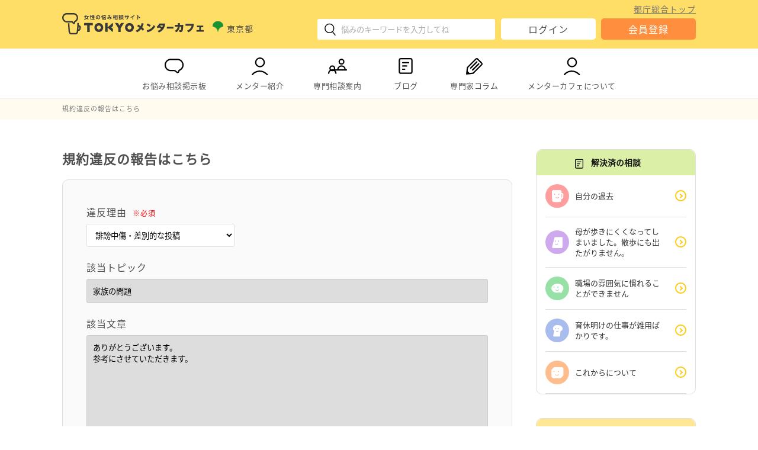

--- FILE ---
content_type: text/html; charset=UTF-8
request_url: https://www.mentor-cafe.metro.tokyo.lg.jp/form-violation?post-id=29814
body_size: 52779
content:
<!DOCTYPE html>
<html lang="ja">
<head>
	<meta charset="UTF-8">
<meta name="viewport" content="width=device-width,initial-scale=1.0">

<!-- favicon -->
<link rel="icon" href="/favicon.ico" sizes="32x32">
<link rel="icon" type="image/svg+xml" href="/favicon.svg">
<link rel="apple-touch-icon" href="/favicon.png">

<meta name="keywords" content="TOKYOメンターカフェ,悩み相談,仕事の相談,妊娠や子育ての相談,介護の相談,暮らしの相談,地域活動の相談,人間関係の相談,東京都">
<!-- Open Graph Protocol -->
<meta property="og:title" content="女性の悩み相談サイトTOKYOメンターカフェ">
<meta property="og:type" content="website">
<meta property="og:url" content="https://www.mentor-cafe.metro.tokyo.lg.jp/">
<meta property="og:image" content="https://www.mentor-cafe.metro.tokyo.lg.jp/wp-content/themes/mentor-cafe/lib/images/page/front-page/welcome_back.jpg">
<meta property="og:site_name" content="女性の悩み相談サイトTOKYOメンターカフェ">
<meta property="og:locale" content="ja_JP">
<meta property="og:description" content="「TOKYOメンターカフェ」はちょっとした悩み事、モヤモヤすること、不安に思うことをインターネットで気軽に相談ができる女性のための悩み相談サイトです。">
<!-- /Open Graph Protocol -->

<!-- css -->
<link rel="stylesheet" href="https://www.mentor-cafe.metro.tokyo.lg.jp/wp-content/themes/mentor-cafe/lib/css/style.css" type="text/css" media="all">
<link rel="stylesheet" href="https://www.mentor-cafe.metro.tokyo.lg.jp/wp-content/themes/mentor-cafe/lib/css/mobile.css" type="text/css" media="screen and (max-width: 480px)">

<!-- jQuery -->
<script src="https://www.mentor-cafe.metro.tokyo.lg.jp/wp-content/themes/mentor-cafe/lib/vender/jquery/jquery-3.5.1.min.js"></script>

<!-- PWA -->
<link rel="manifest" href="/manifest.json" crossorigin="use-credentials">

<!-- Google Tag Manager -->
<script>(function(w,d,s,l,i){w[l]=w[l]||[];w[l].push({'gtm.start':
new Date().getTime(),event:'gtm.js'});var f=d.getElementsByTagName(s)[0],
j=d.createElement(s),dl=l!='dataLayer'?'&l='+l:'';j.async=true;j.src=
'https://www.googletagmanager.com/gtm.js?id='+i+dl;f.parentNode.insertBefore(j,f);
})(window,document,'script','dataLayer','GTM-TWH88J7');</script>
<!-- End Google Tag Manager -->

<!-- バリデーションチェック -->
<script src="https://www.mentor-cafe.metro.tokyo.lg.jp/wp-content/themes/mentor-cafe/lib/vender/jQuery-Validation-Engine/js/jquery.validationEngine.min.js"></script>
<script src="https://www.mentor-cafe.metro.tokyo.lg.jp/wp-content/themes/mentor-cafe/lib/vender/jQuery-Validation-Engine/js/languages/jquery.validationEngine-ja.js"></script>
<link rel="stylesheet" href="https://www.mentor-cafe.metro.tokyo.lg.jp/wp-content/themes/mentor-cafe/lib/vender/jQuery-Validation-Engine/css/validationEngine.jquery.css">

<!-- PictureタグのIE対応 -->
<script src="https://www.mentor-cafe.metro.tokyo.lg.jp/wp-content/themes/mentor-cafe/lib/vender/picturefill/picturefill.min.js"></script>

<!-- object-fitのIE対応 -->
<script src="https://www.mentor-cafe.metro.tokyo.lg.jp/wp-content/themes/mentor-cafe/lib/vender/fitie-master/dist/fitie.js"></script>

<!-- Twitter -->
<script async="" src="https://platform.twitter.com/widgets.js" charset="utf-8"></script>

<!-- Googleマテリアルアイコン -->
<link href="https://fonts.googleapis.com/icon?family=Material+Icons" rel="stylesheet">

<!-- SNSアイコン用フォント-->
<link rel="stylesheet" type="text/css" href="https://www.mentor-cafe.metro.tokyo.lg.jp/wp-content/themes/mentor-cafe/lib/fonts/fontello/css/fontello.css">

<!-- View数カウント -->

<script src="https://cdnjs.cloudflare.com/ajax/libs/zxcvbn/4.4.2/zxcvbn.js" integrity="sha512-TZlMGFY9xKj38t/5m2FzJ+RM/aD5alMHDe26p0mYUMoCF5G7ibfHUQILq0qQPV3wlsnCwL+TPRNK4vIWGLOkUQ==" crossorigin="anonymous"></script>	
<title>規約違反の報告はこちら | TOKYOメンターカフェ</title>

	<link rel='dns-prefetch' href='//s.w.org' />
<link rel='stylesheet' id='wp-block-library-css'  href='https://www.mentor-cafe.metro.tokyo.lg.jp/wp-includes/css/dist/block-library/style.min.css' type='text/css' media='all' />
<link rel='stylesheet' id='bbp-default-css'  href='https://www.mentor-cafe.metro.tokyo.lg.jp/wp-content/plugins/bbpress/templates/default/css/bbpress.css' type='text/css' media='screen' />
<link rel="https://api.w.org/" href="https://www.mentor-cafe.metro.tokyo.lg.jp/wp-json/" /><link rel="alternate" type="application/json" href="https://www.mentor-cafe.metro.tokyo.lg.jp/wp-json/wp/v2/pages/7720" /><link rel="canonical" href="https://www.mentor-cafe.metro.tokyo.lg.jp/form-violation" />
<link rel='shortlink' href='https://www.mentor-cafe.metro.tokyo.lg.jp/?p=7720' />
<link rel="alternate" type="application/json+oembed" href="https://www.mentor-cafe.metro.tokyo.lg.jp/wp-json/oembed/1.0/embed?url=https%3A%2F%2Fwww.mentor-cafe.metro.tokyo.lg.jp%2Fform-violation" />
<link rel="alternate" type="text/xml+oembed" href="https://www.mentor-cafe.metro.tokyo.lg.jp/wp-json/oembed/1.0/embed?url=https%3A%2F%2Fwww.mentor-cafe.metro.tokyo.lg.jp%2Fform-violation&#038;format=xml" />
</head>

<body class="page-template-default page page-id-7720 page-parent page-form-violation">

<!-- Google Tag Manager (noscript) -->
<noscript><iframe src="https://www.googletagmanager.com/ns.html?id=GTM-TWH88J7"
title="gtm" height="0" width="0" style="display:none;visibility:hidden"></iframe></noscript>
<!-- End Google Tag Manager (noscript) -->

<div id="container">

	<header id="header">
	<div class="content-range">
		<div id="head-logo">
			<div class="logo-wrap">				<a href="https://www.mentor-cafe.metro.tokyo.lg.jp/" rel="home" class="home-logo-link">
					<img class="home-logo-img" src="https://www.mentor-cafe.metro.tokyo.lg.jp/wp-content/themes/mentor-cafe/lib/images/common/logo.svg" alt="TOKYOメンターカフェ">
				</a>
			</div>			<p class="provider">
				<span><i><img src="https://www.mentor-cafe.metro.tokyo.lg.jp/wp-content/themes/mentor-cafe/lib/images/common/logo_tokyo.svg" alt="東京都ロゴ"></i>東京都</span>
			</p>
		</div>
		<div id="head-info">
			<div id="head-search">
				
<div class="modal_wrap__search sp">
	<input id="trigger_search" type="checkbox">
	<div class="modal_overlay__search">
		<label for="trigger_search" class="modal_trigger_search"></label>
		<div class="modal_content">
			<label for="trigger_search" class="close_button">×</label>
			<form role="search" method="get" class="searchform" action="https://www.mentor-cafe.metro.tokyo.lg.jp/search-result?keywords=">
				<input type="text" title="検索キーワード入力欄" value="" name="keywords" class="s" placeholder="ここに悩みを入力してください"><input type="submit" id="searchsubmit" value="検索">
			</form>
		</div>
	</div>
</div>
<div class="search sp">
	<label for="trigger_search" class="open_button"><i><img src="https://www.mentor-cafe.metro.tokyo.lg.jp/wp-content/themes/mentor-cafe/lib/images/common/icon/icon_search.svg" alt="検索アイコン"></i></label>
</div>
<div class="pc">
	<form role="search" method="get" class="searchform" action="https://www.mentor-cafe.metro.tokyo.lg.jp/search-result?keywords=">
		<input type="text" title="検索キーワード入力欄" value="" name="keywords" class="s" placeholder="悩みのキーワードを入力してね">
		<button class="icon-submit" type="submit"><i><img src="https://www.mentor-cafe.metro.tokyo.lg.jp/wp-content/themes/mentor-cafe/lib/images/common/icon/icon_search.svg" alt="検索アイコン"></i></button>
	</form>
</div>			</div>
			<div id="head-login" class="pc">
				<a class="metro-link" target="_blank" href="https://www.metro.tokyo.lg.jp/">都庁総合トップ</a>
					<div class="sp pr">
		<dl>
			<dt><span class="key">１分</span>で登録</dt>
			<dd>都民メンターがあなたの<br>お悩みをお聞きします</dd>
		</dl>
	</div>
<ul class="login-btn-list">
        	<li class="login">
			<a class="button" href="https://www.mentor-cafe.metro.tokyo.lg.jp/login">ログイン</a>
		</li>
		<li class="regist">
			<a class="button" href="https://www.mentor-cafe.metro.tokyo.lg.jp/regist">会員登録</a>
		</li>
    </ul>			</div>
			<div id="head-menu" class="sp">
				<div class="hamburger" id="js-hamburger">
					<span class="hamburger__line hamburger__line--1"></span>
					<span class="hamburger__line hamburger__line--2"></span>
					<span class="hamburger__line hamburger__line--3"></span>
				</div>
				<div class="hamburger-menu">
					<ul class="menu-global-navi">
	<li class="pc">
		<a href="https://www.mentor-cafe.metro.tokyo.lg.jp/">
			<i><img src="https://www.mentor-cafe.metro.tokyo.lg.jp/wp-content/themes/mentor-cafe/lib/images/common/icon/icon_chat.svg" alt=""></i>お悩み相談掲示板
		</a>
		<ul><li><a href="https://www.mentor-cafe.metro.tokyo.lg.jp/forum/work">仕事</a></li><li><a href="https://www.mentor-cafe.metro.tokyo.lg.jp/forum/parenting">妊娠や子育て</a></li><li><a href="https://www.mentor-cafe.metro.tokyo.lg.jp/forum/older">介護</a></li><li><a href="https://www.mentor-cafe.metro.tokyo.lg.jp/forum/living">暮らし</a></li><li><a href="https://www.mentor-cafe.metro.tokyo.lg.jp/forum/community">地域活動</a></li><li><a href="https://www.mentor-cafe.metro.tokyo.lg.jp/forum/relation">人間関係</a></li><li><a href="https://www.mentor-cafe.metro.tokyo.lg.jp/forum/other">その他の悩み</a></li></ul>	</li>
	<li class="sp accordion-item">
		<span class="accordion_trigger">
			<i><img src="https://www.mentor-cafe.metro.tokyo.lg.jp/wp-content/themes/mentor-cafe/lib/images/common/icon/icon_chat.svg" alt=""></i>お悩み相談掲示板
		</span>
		<div class="accordion_tree">
			<ul><li><a href="https://www.mentor-cafe.metro.tokyo.lg.jp/">トップ</a></li><li><a href="https://www.mentor-cafe.metro.tokyo.lg.jp/forum/work">仕事</a></li><li><a href="https://www.mentor-cafe.metro.tokyo.lg.jp/forum/parenting">妊娠や子育て</a></li><li><a href="https://www.mentor-cafe.metro.tokyo.lg.jp/forum/older">介護</a></li><li><a href="https://www.mentor-cafe.metro.tokyo.lg.jp/forum/living">暮らし</a></li><li><a href="https://www.mentor-cafe.metro.tokyo.lg.jp/forum/community">地域活動</a></li><li><a href="https://www.mentor-cafe.metro.tokyo.lg.jp/forum/relation">人間関係</a></li><li><a href="https://www.mentor-cafe.metro.tokyo.lg.jp/forum/other">その他の悩み</a></li></ul>		</div>
	</li>
	<li class="pc">
		<a href="https://www.mentor-cafe.metro.tokyo.lg.jp/mentor">
			<i><img src="https://www.mentor-cafe.metro.tokyo.lg.jp/wp-content/themes/mentor-cafe/lib/images/common/icon/icon_user.svg" alt=""></i>メンター紹介
		</a>
		<ul>
			<li><a href="https://www.mentor-cafe.metro.tokyo.lg.jp/interview">インタビュー</a></li>
		</ul>
	</li>
	<li class="sp accordion-item">
		<span class="accordion_trigger">
			<i><img src="https://www.mentor-cafe.metro.tokyo.lg.jp/wp-content/themes/mentor-cafe/lib/images/common/icon/icon_user.svg" alt=""></i>メンター紹介
		</span>
		<div class="accordion_tree">
			<ul>
				<li><a href="https://www.mentor-cafe.metro.tokyo.lg.jp/mentor">メンター一覧</a></li>
				<li><a href="https://www.mentor-cafe.metro.tokyo.lg.jp/interview">インタビュー</a></li>
			</ul>
		</div>
	</li>
		<li class="pc">
		<a href="https://www.mentor-cafe.metro.tokyo.lg.jp/consult">
			<i><img src="https://www.mentor-cafe.metro.tokyo.lg.jp/wp-content/themes/mentor-cafe/lib/images/common/icon/icon_consult.svg" alt=""></i>専門相談案内
		</a>
					<ul>
									<li><a href="https://www.mentor-cafe.metro.tokyo.lg.jp/consult/#01_covid">新型コロナウイルス感染症に関する相談等</a></li>
									<li><a href="https://www.mentor-cafe.metro.tokyo.lg.jp/consult/#02_work">仕事に関する相談</a></li>
									<li><a href="https://www.mentor-cafe.metro.tokyo.lg.jp/consult/#03_parenting">妊娠や子育てに関する相談</a></li>
									<li><a href="https://www.mentor-cafe.metro.tokyo.lg.jp/consult/#04_older">介護に関する相談</a></li>
									<li><a href="https://www.mentor-cafe.metro.tokyo.lg.jp/consult/#05_living">暮らしに関する相談</a></li>
									<li><a href="https://www.mentor-cafe.metro.tokyo.lg.jp/consult/#06_community">地域活動に関する相談</a></li>
									<li><a href="https://www.mentor-cafe.metro.tokyo.lg.jp/consult/#07_woman">女性の悩み・配偶者暴力・様々な暴力に関する相談</a></li>
									<li><a href="https://www.mentor-cafe.metro.tokyo.lg.jp/consult/#08_human">人権に関する相談</a></li>
									<li><a href="https://www.mentor-cafe.metro.tokyo.lg.jp/consult/#09_young">若者を対象とした相談</a></li>
									<li><a href="https://www.mentor-cafe.metro.tokyo.lg.jp/consult/#10_life">生きるのがつらいと感じた時の相談</a></li>
									<li><a href="https://www.mentor-cafe.metro.tokyo.lg.jp/consult/#11_mental">こころの不安や悩み相談</a></li>
									<li><a href="https://www.mentor-cafe.metro.tokyo.lg.jp/consult/#12_hikikomori">ひきこもりについての相談</a></li>
									<li><a href="https://www.mentor-cafe.metro.tokyo.lg.jp/consult/#13_equality">男女平等参画に関するお問い合わせ</a></li>
							</ul>
			</li>
	<li class="sp accordion-item">
		<span class="accordion_trigger">
			<i><img src="https://www.mentor-cafe.metro.tokyo.lg.jp/wp-content/themes/mentor-cafe/lib/images/common/icon/icon_consult.svg" alt=""></i>専門相談案内
		</span>
		<div class="accordion_tree">
							<ul>
											<li><a href="https://www.mentor-cafe.metro.tokyo.lg.jp/consult/#01_covid">新型コロナウイルス感染症に関する相談等</a></li>
											<li><a href="https://www.mentor-cafe.metro.tokyo.lg.jp/consult/#02_work">仕事に関する相談</a></li>
											<li><a href="https://www.mentor-cafe.metro.tokyo.lg.jp/consult/#03_parenting">妊娠や子育てに関する相談</a></li>
											<li><a href="https://www.mentor-cafe.metro.tokyo.lg.jp/consult/#04_older">介護に関する相談</a></li>
											<li><a href="https://www.mentor-cafe.metro.tokyo.lg.jp/consult/#05_living">暮らしに関する相談</a></li>
											<li><a href="https://www.mentor-cafe.metro.tokyo.lg.jp/consult/#06_community">地域活動に関する相談</a></li>
											<li><a href="https://www.mentor-cafe.metro.tokyo.lg.jp/consult/#07_woman">女性の悩み・配偶者暴力・様々な暴力に関する相談</a></li>
											<li><a href="https://www.mentor-cafe.metro.tokyo.lg.jp/consult/#08_human">人権に関する相談</a></li>
											<li><a href="https://www.mentor-cafe.metro.tokyo.lg.jp/consult/#09_young">若者を対象とした相談</a></li>
											<li><a href="https://www.mentor-cafe.metro.tokyo.lg.jp/consult/#10_life">生きるのがつらいと感じた時の相談</a></li>
											<li><a href="https://www.mentor-cafe.metro.tokyo.lg.jp/consult/#11_mental">こころの不安や悩み相談</a></li>
											<li><a href="https://www.mentor-cafe.metro.tokyo.lg.jp/consult/#12_hikikomori">ひきこもりについての相談</a></li>
											<li><a href="https://www.mentor-cafe.metro.tokyo.lg.jp/consult/#13_equality">男女平等参画に関するお問い合わせ</a></li>
									</ul>
					</div>
	</li>
	<li>
		<a href="https://www.mentor-cafe.metro.tokyo.lg.jp/blog">
			<i><img src="https://www.mentor-cafe.metro.tokyo.lg.jp/wp-content/themes/mentor-cafe/lib/images/common/icon/icon_column.svg" alt=""></i>ブログ		</a>
	</li>
	<li>
		<a href="https://www.mentor-cafe.metro.tokyo.lg.jp/column">
			<i><img src="https://www.mentor-cafe.metro.tokyo.lg.jp/wp-content/themes/mentor-cafe/lib/images/common/icon/icon_expert_column.svg" alt=""></i>専門家コラム
		</a>
	</li>
	<li class="pc">
		<a href="https://www.mentor-cafe.metro.tokyo.lg.jp/about">
			<i><img src="https://www.mentor-cafe.metro.tokyo.lg.jp/wp-content/themes/mentor-cafe/lib/images/common/icon/icon_user.svg" alt=""></i>メンターカフェについて
		</a>
		<ul>
			<li><a href="https://www.mentor-cafe.metro.tokyo.lg.jp/info">お知らせ</a></li>
		</ul>
	</li>
	<li class="sp accordion-item">
		<span class="accordion_trigger">
			<i><img src="https://www.mentor-cafe.metro.tokyo.lg.jp/wp-content/themes/mentor-cafe/lib/images/common/icon/icon_user.svg" alt=""></i>メンターカフェについて
		</span>
		<div class="accordion_tree">
			<ul>
				<li><a href="https://www.mentor-cafe.metro.tokyo.lg.jp/about">メンターカフェについて</a></li>
				<li><a href="https://www.mentor-cafe.metro.tokyo.lg.jp/info">お知らせ</a></li>
			</ul>
		</div>
	</li>

</ul>						<div class="sp pr">
		<dl>
			<dt><span class="key">１分</span>で登録</dt>
			<dd>都民メンターがあなたの<br>お悩みをお聞きします</dd>
		</dl>
	</div>
<ul class="login-btn-list">
        	<li class="login">
			<a class="button" href="https://www.mentor-cafe.metro.tokyo.lg.jp/login">ログイン</a>
		</li>
		<li class="regist">
			<a class="button" href="https://www.mentor-cafe.metro.tokyo.lg.jp/regist">会員登録</a>
		</li>
    </ul>					<div class="metro-link-wrap">
						<a class="metro-link" target="_blank" href="https://www.metro.tokyo.lg.jp/">都庁総合トップ</a>
					</div>
				</div>
			</div>
		</div>
	</div>
</header>

<nav id="navi" class="pc">
	<div class="content-range">
		<ul class="menu-global-navi">
	<li class="pc">
		<a href="https://www.mentor-cafe.metro.tokyo.lg.jp/">
			<i><img src="https://www.mentor-cafe.metro.tokyo.lg.jp/wp-content/themes/mentor-cafe/lib/images/common/icon/icon_chat.svg" alt=""></i>お悩み相談掲示板
		</a>
		<ul><li><a href="https://www.mentor-cafe.metro.tokyo.lg.jp/forum/work">仕事</a></li><li><a href="https://www.mentor-cafe.metro.tokyo.lg.jp/forum/parenting">妊娠や子育て</a></li><li><a href="https://www.mentor-cafe.metro.tokyo.lg.jp/forum/older">介護</a></li><li><a href="https://www.mentor-cafe.metro.tokyo.lg.jp/forum/living">暮らし</a></li><li><a href="https://www.mentor-cafe.metro.tokyo.lg.jp/forum/community">地域活動</a></li><li><a href="https://www.mentor-cafe.metro.tokyo.lg.jp/forum/relation">人間関係</a></li><li><a href="https://www.mentor-cafe.metro.tokyo.lg.jp/forum/other">その他の悩み</a></li></ul>	</li>
	<li class="sp accordion-item">
		<span class="accordion_trigger">
			<i><img src="https://www.mentor-cafe.metro.tokyo.lg.jp/wp-content/themes/mentor-cafe/lib/images/common/icon/icon_chat.svg" alt=""></i>お悩み相談掲示板
		</span>
		<div class="accordion_tree">
			<ul><li><a href="https://www.mentor-cafe.metro.tokyo.lg.jp/">トップ</a></li><li><a href="https://www.mentor-cafe.metro.tokyo.lg.jp/forum/work">仕事</a></li><li><a href="https://www.mentor-cafe.metro.tokyo.lg.jp/forum/parenting">妊娠や子育て</a></li><li><a href="https://www.mentor-cafe.metro.tokyo.lg.jp/forum/older">介護</a></li><li><a href="https://www.mentor-cafe.metro.tokyo.lg.jp/forum/living">暮らし</a></li><li><a href="https://www.mentor-cafe.metro.tokyo.lg.jp/forum/community">地域活動</a></li><li><a href="https://www.mentor-cafe.metro.tokyo.lg.jp/forum/relation">人間関係</a></li><li><a href="https://www.mentor-cafe.metro.tokyo.lg.jp/forum/other">その他の悩み</a></li></ul>		</div>
	</li>
	<li class="pc">
		<a href="https://www.mentor-cafe.metro.tokyo.lg.jp/mentor">
			<i><img src="https://www.mentor-cafe.metro.tokyo.lg.jp/wp-content/themes/mentor-cafe/lib/images/common/icon/icon_user.svg" alt=""></i>メンター紹介
		</a>
		<ul>
			<li><a href="https://www.mentor-cafe.metro.tokyo.lg.jp/interview">インタビュー</a></li>
		</ul>
	</li>
	<li class="sp accordion-item">
		<span class="accordion_trigger">
			<i><img src="https://www.mentor-cafe.metro.tokyo.lg.jp/wp-content/themes/mentor-cafe/lib/images/common/icon/icon_user.svg" alt=""></i>メンター紹介
		</span>
		<div class="accordion_tree">
			<ul>
				<li><a href="https://www.mentor-cafe.metro.tokyo.lg.jp/mentor">メンター一覧</a></li>
				<li><a href="https://www.mentor-cafe.metro.tokyo.lg.jp/interview">インタビュー</a></li>
			</ul>
		</div>
	</li>
		<li class="pc">
		<a href="https://www.mentor-cafe.metro.tokyo.lg.jp/consult">
			<i><img src="https://www.mentor-cafe.metro.tokyo.lg.jp/wp-content/themes/mentor-cafe/lib/images/common/icon/icon_consult.svg" alt=""></i>専門相談案内
		</a>
					<ul>
									<li><a href="https://www.mentor-cafe.metro.tokyo.lg.jp/consult/#01_covid">新型コロナウイルス感染症に関する相談等</a></li>
									<li><a href="https://www.mentor-cafe.metro.tokyo.lg.jp/consult/#02_work">仕事に関する相談</a></li>
									<li><a href="https://www.mentor-cafe.metro.tokyo.lg.jp/consult/#03_parenting">妊娠や子育てに関する相談</a></li>
									<li><a href="https://www.mentor-cafe.metro.tokyo.lg.jp/consult/#04_older">介護に関する相談</a></li>
									<li><a href="https://www.mentor-cafe.metro.tokyo.lg.jp/consult/#05_living">暮らしに関する相談</a></li>
									<li><a href="https://www.mentor-cafe.metro.tokyo.lg.jp/consult/#06_community">地域活動に関する相談</a></li>
									<li><a href="https://www.mentor-cafe.metro.tokyo.lg.jp/consult/#07_woman">女性の悩み・配偶者暴力・様々な暴力に関する相談</a></li>
									<li><a href="https://www.mentor-cafe.metro.tokyo.lg.jp/consult/#08_human">人権に関する相談</a></li>
									<li><a href="https://www.mentor-cafe.metro.tokyo.lg.jp/consult/#09_young">若者を対象とした相談</a></li>
									<li><a href="https://www.mentor-cafe.metro.tokyo.lg.jp/consult/#10_life">生きるのがつらいと感じた時の相談</a></li>
									<li><a href="https://www.mentor-cafe.metro.tokyo.lg.jp/consult/#11_mental">こころの不安や悩み相談</a></li>
									<li><a href="https://www.mentor-cafe.metro.tokyo.lg.jp/consult/#12_hikikomori">ひきこもりについての相談</a></li>
									<li><a href="https://www.mentor-cafe.metro.tokyo.lg.jp/consult/#13_equality">男女平等参画に関するお問い合わせ</a></li>
							</ul>
			</li>
	<li class="sp accordion-item">
		<span class="accordion_trigger">
			<i><img src="https://www.mentor-cafe.metro.tokyo.lg.jp/wp-content/themes/mentor-cafe/lib/images/common/icon/icon_consult.svg" alt=""></i>専門相談案内
		</span>
		<div class="accordion_tree">
							<ul>
											<li><a href="https://www.mentor-cafe.metro.tokyo.lg.jp/consult/#01_covid">新型コロナウイルス感染症に関する相談等</a></li>
											<li><a href="https://www.mentor-cafe.metro.tokyo.lg.jp/consult/#02_work">仕事に関する相談</a></li>
											<li><a href="https://www.mentor-cafe.metro.tokyo.lg.jp/consult/#03_parenting">妊娠や子育てに関する相談</a></li>
											<li><a href="https://www.mentor-cafe.metro.tokyo.lg.jp/consult/#04_older">介護に関する相談</a></li>
											<li><a href="https://www.mentor-cafe.metro.tokyo.lg.jp/consult/#05_living">暮らしに関する相談</a></li>
											<li><a href="https://www.mentor-cafe.metro.tokyo.lg.jp/consult/#06_community">地域活動に関する相談</a></li>
											<li><a href="https://www.mentor-cafe.metro.tokyo.lg.jp/consult/#07_woman">女性の悩み・配偶者暴力・様々な暴力に関する相談</a></li>
											<li><a href="https://www.mentor-cafe.metro.tokyo.lg.jp/consult/#08_human">人権に関する相談</a></li>
											<li><a href="https://www.mentor-cafe.metro.tokyo.lg.jp/consult/#09_young">若者を対象とした相談</a></li>
											<li><a href="https://www.mentor-cafe.metro.tokyo.lg.jp/consult/#10_life">生きるのがつらいと感じた時の相談</a></li>
											<li><a href="https://www.mentor-cafe.metro.tokyo.lg.jp/consult/#11_mental">こころの不安や悩み相談</a></li>
											<li><a href="https://www.mentor-cafe.metro.tokyo.lg.jp/consult/#12_hikikomori">ひきこもりについての相談</a></li>
											<li><a href="https://www.mentor-cafe.metro.tokyo.lg.jp/consult/#13_equality">男女平等参画に関するお問い合わせ</a></li>
									</ul>
					</div>
	</li>
	<li>
		<a href="https://www.mentor-cafe.metro.tokyo.lg.jp/blog">
			<i><img src="https://www.mentor-cafe.metro.tokyo.lg.jp/wp-content/themes/mentor-cafe/lib/images/common/icon/icon_column.svg" alt=""></i>ブログ		</a>
	</li>
	<li>
		<a href="https://www.mentor-cafe.metro.tokyo.lg.jp/column">
			<i><img src="https://www.mentor-cafe.metro.tokyo.lg.jp/wp-content/themes/mentor-cafe/lib/images/common/icon/icon_expert_column.svg" alt=""></i>専門家コラム
		</a>
	</li>
	<li class="pc">
		<a href="https://www.mentor-cafe.metro.tokyo.lg.jp/about">
			<i><img src="https://www.mentor-cafe.metro.tokyo.lg.jp/wp-content/themes/mentor-cafe/lib/images/common/icon/icon_user.svg" alt=""></i>メンターカフェについて
		</a>
		<ul>
			<li><a href="https://www.mentor-cafe.metro.tokyo.lg.jp/info">お知らせ</a></li>
		</ul>
	</li>
	<li class="sp accordion-item">
		<span class="accordion_trigger">
			<i><img src="https://www.mentor-cafe.metro.tokyo.lg.jp/wp-content/themes/mentor-cafe/lib/images/common/icon/icon_user.svg" alt=""></i>メンターカフェについて
		</span>
		<div class="accordion_tree">
			<ul>
				<li><a href="https://www.mentor-cafe.metro.tokyo.lg.jp/about">メンターカフェについて</a></li>
				<li><a href="https://www.mentor-cafe.metro.tokyo.lg.jp/info">お知らせ</a></li>
			</ul>
		</div>
	</li>

</ul>	</div>
</nav>
	<div id="kuzu"><div id="breadcrumb" class="content-range"><ol itemscope itemtype="https://schema.org/BreadcrumbList"><li itemprop="itemListElement" itemscope itemtype="https://schema.org/ListItem"><span itemprop="name">規約違反の報告はこちら</span><meta itemprop="position" content="1" /></li></ol></div></div>
	
	<div id="wrap" class="content-range">

		
		<main id="main">

	<article>

		<h1>規約違反の報告はこちら</h1>

		
		
<form id="form-violation" class="form-field form validation-form" method="post" action="">

	<input type="hidden" id="_wpnonce" name="_wpnonce" value="8651be96b0" /><input type="hidden" name="_wp_http_referer" value="/form-violation?post-id=29814" />
	<div class="form-item">
		<label for="violation-reason">違反理由<span class="required">※必須</span></label>
		<select id="violation-reason" name="violation-reason">
							<option value="smirch">誹謗中傷・差別的な投稿</option>
							<option value="moral">公序良俗に反する投稿</option>
							<option value="privacy">個人情報の投稿</option>
							<option value="right">肖像権・知的財産権を侵害する投稿</option>
							<option value="indecency">わいせつな投稿</option>
							<option value="ad">営業・営利目的の投稿</option>
							<option value="other">その他、悪意のある投稿</option>
					</select>
	</div>
	<div class="form-item">
		<label for="violation-topic-title">該当トピック</label>
		<input id="violation-topic-title" type="text" name="violation-topic-title" value="家族の問題" readonly>
	</div>
	<div class="form-item">
		<label for="violation-content">該当文章</label>
		<textarea id="violation-content" name="violation-content" readonly>ありがとうございます。
参考にさせていただきます。</textarea>
	</div>
	<div class="form-item">
		<label for="message">その他、自由記入欄</label>
		<textarea id="message" name="message" class=""></textarea>
	</div>

	<input type="hidden" id="post-id" name="post-id" value="29814">
	<input name="action" type="hidden" value="do_violation">

	<button type="submit" name="violation_submit">この内容で送信する</button>

</form>

<script>
  $(function(){
    $("#form-violation").validationEngine('attach', {
      promptPosition:"bottomLeft",
      binded:false,
      scrollOffset: 65
     },
  });
  $("#form-violation").submit(function () {
    if(!$("#form-violation").validationEngine('validate')) {
      return false;
    }
    $(":submit", this).prop("disabled", true);
      return true;
    });
  });
</script>

	</article>


		</main>
		<aside id="sidebar">

	<div class="item-box-wrap item-box-wrap__resolve">
    <h4><span><i><img src="https://www.mentor-cafe.metro.tokyo.lg.jp/wp-content/themes/mentor-cafe/lib/images/common/icon/icon_column.svg" alt="" width="30"></i>解決済の相談</span></h4>
                <ul class="topic-list">
                            <li class="arrow">
	<a href="https://www.mentor-cafe.metro.tokyo.lg.jp/topic/28540">
		<div class="img">
			<img src="https://www.mentor-cafe.metro.tokyo.lg.jp/wp-content/themes/mentor-cafe/lib/images/common/icon/icon_avatar1.png" alt="あいのアバター画像">		</div>
		<div class="content">
			<p class="title">自分の過去</p>
		</div>
	</a>
</li>                            <li class="arrow">
	<a href="https://www.mentor-cafe.metro.tokyo.lg.jp/topic/24043">
		<div class="img">
			<img src="https://www.mentor-cafe.metro.tokyo.lg.jp/wp-content/themes/mentor-cafe/lib/images/common/icon/icon_avatar7.png" alt="あやののアバター画像">		</div>
		<div class="content">
			<p class="title">母が歩きにくくなってしまいました。散歩にも出たがりません。</p>
		</div>
	</a>
</li>                            <li class="arrow">
	<a href="https://www.mentor-cafe.metro.tokyo.lg.jp/topic/40386">
		<div class="img">
			<img src="https://www.mentor-cafe.metro.tokyo.lg.jp/wp-content/themes/mentor-cafe/lib/images/common/icon/icon_avatar4.png" alt="きぷのアバター画像">		</div>
		<div class="content">
			<p class="title">職場の雰囲気に慣れることができません</p>
		</div>
	</a>
</li>                            <li class="arrow">
	<a href="https://www.mentor-cafe.metro.tokyo.lg.jp/topic/38432">
		<div class="img">
			<img src="https://www.mentor-cafe.metro.tokyo.lg.jp/wp-content/themes/mentor-cafe/lib/images/common/icon/icon_avatar6.png" alt="すえのアバター画像">		</div>
		<div class="content">
			<p class="title">育休明けの仕事が雑用ばかりです。</p>
		</div>
	</a>
</li>                            <li class="arrow">
	<a href="https://www.mentor-cafe.metro.tokyo.lg.jp/topic/32388">
		<div class="img">
			<img src="https://www.mentor-cafe.metro.tokyo.lg.jp/wp-content/themes/mentor-cafe/lib/images/common/icon/icon_avatar2.png" alt="ぼんぼんのアバター画像">		</div>
		<div class="content">
			<p class="title">これからについて</p>
		</div>
	</a>
</li>                                </ul>
    </div>
	<div class="item-box-wrap item-box-wrap__recent">
	<h4><span><i><img src="https://www.mentor-cafe.metro.tokyo.lg.jp/wp-content/themes/mentor-cafe/lib/images/common/icon/icon_chat_mini.svg" alt=""></i>最近の相談</span></h4>
				<ul class="topic-list">
							<li class="arrow">
	<a href="https://www.mentor-cafe.metro.tokyo.lg.jp/topic/42869">
		<div class="img">
			<img src="https://www.mentor-cafe.metro.tokyo.lg.jp/wp-content/themes/mentor-cafe/lib/images/common/icon/icon_avatar1.png" alt="にしこのアバター画像">		</div>
		<div class="content">
			<p class="title">家族がバラバラ</p>
		</div>
	</a>
</li>							<li class="arrow">
	<a href="https://www.mentor-cafe.metro.tokyo.lg.jp/topic/42790">
		<div class="img">
			<img src="https://www.mentor-cafe.metro.tokyo.lg.jp/wp-content/themes/mentor-cafe/lib/images/common/icon/icon_avatar2.png" alt="みぃのアバター画像">		</div>
		<div class="content">
			<p class="title">きつい言葉の上司</p>
		</div>
	</a>
</li>							<li class="arrow">
	<a href="https://www.mentor-cafe.metro.tokyo.lg.jp/topic/42792">
		<div class="img">
			<img src="https://www.mentor-cafe.metro.tokyo.lg.jp/wp-content/themes/mentor-cafe/lib/images/common/icon/icon_avatar4.png" alt="kinapoのアバター画像">		</div>
		<div class="content">
			<p class="title">母の言葉のあしらい方</p>
		</div>
	</a>
</li>							<li class="arrow">
	<a href="https://www.mentor-cafe.metro.tokyo.lg.jp/topic/42833">
		<div class="img">
			<img src="https://www.mentor-cafe.metro.tokyo.lg.jp/wp-content/themes/mentor-cafe/lib/images/common/icon/icon_avatar1.png" alt="まちのアバター画像">		</div>
		<div class="content">
			<p class="title">母に言われた言葉</p>
		</div>
	</a>
</li>							<li class="arrow">
	<a href="https://www.mentor-cafe.metro.tokyo.lg.jp/topic/42747">
		<div class="img">
			<img src="https://www.mentor-cafe.metro.tokyo.lg.jp/wp-content/themes/mentor-cafe/lib/images/common/icon/icon_avatar2.png" alt="みいのアバター画像">		</div>
		<div class="content">
			<p class="title">近所に住む不仲の義母、義理妹について</p>
		</div>
	</a>
</li>							<li class="arrow">
	<a href="https://www.mentor-cafe.metro.tokyo.lg.jp/topic/42841">
		<div class="img">
			<img src="https://www.mentor-cafe.metro.tokyo.lg.jp/wp-content/themes/mentor-cafe/lib/images/common/icon/icon_avatar1.png" alt="keyのアバター画像">		</div>
		<div class="content">
			<p class="title">虚しい気持ち</p>
		</div>
	</a>
</li>							<li class="arrow">
	<a href="https://www.mentor-cafe.metro.tokyo.lg.jp/topic/42810">
		<div class="img">
			<img src="https://www.mentor-cafe.metro.tokyo.lg.jp/wp-content/themes/mentor-cafe/lib/images/common/icon/icon_avatar4.png" alt="黒羽こはるのアバター画像">		</div>
		<div class="content">
			<p class="title">辛すぎる…</p>
		</div>
	</a>
</li>							<li class="arrow">
	<a href="https://www.mentor-cafe.metro.tokyo.lg.jp/topic/42662">
		<div class="img">
			<img src="/wp-content/uploads/user/6929/IMG_9422.jpeg" alt="みーちゃんのアバター画像">		</div>
		<div class="content">
			<p class="title">理不尽</p>
		</div>
	</a>
</li>							<li class="arrow">
	<a href="https://www.mentor-cafe.metro.tokyo.lg.jp/topic/42577">
		<div class="img">
			<img src='https://www.mentor-cafe.metro.tokyo.lg.jp/wp-content/themes/mentor-cafe/lib/images/common/avatar_default.jpg' alt='デフォルトアバター画像'>		</div>
		<div class="content">
			<p class="title">高３息子、女友達との2人旅行</p>
		</div>
	</a>
</li>							<li class="arrow">
	<a href="https://www.mentor-cafe.metro.tokyo.lg.jp/topic/42789">
		<div class="img">
			<img src="https://www.mentor-cafe.metro.tokyo.lg.jp/wp-content/themes/mentor-cafe/lib/images/common/icon/icon_avatar3.png" alt="ぽこたのアバター画像">		</div>
		<div class="content">
			<p class="title">離婚後</p>
		</div>
	</a>
</li>								</ul>
		<div class="more-btn">
		<a href="https://www.mentor-cafe.metro.tokyo.lg.jp/">すべての相談を見る</a>
	</div>
</div>
	<div class="item-box-wrap item-box-wrap__ranking">
	<h4><span><i><img src="https://www.mentor-cafe.metro.tokyo.lg.jp/wp-content/themes/mentor-cafe/lib/images/common/icon/icon_rank_mini.svg" alt=""></i>注目の回答</span></h4>
						<ol class="topic-list topic-list__ranking">
							<li class="arrow">
					<a href="https://www.mentor-cafe.metro.tokyo.lg.jp/topic/42279">
						<div class="img">
							<img src="https://www.mentor-cafe.metro.tokyo.lg.jp/wp-content/themes/mentor-cafe/lib/images/common/icon/icon_rank1.svg" alt="1位">
						</div>
						<div class="content">
							<p class="title">価値観の違いなのか今の状況を自分が受け止めきれていないのかわからない</p>
						</div>
					</a>
				</li>
							<li class="arrow">
					<a href="https://www.mentor-cafe.metro.tokyo.lg.jp/topic/42502">
						<div class="img">
							<img src="https://www.mentor-cafe.metro.tokyo.lg.jp/wp-content/themes/mentor-cafe/lib/images/common/icon/icon_rank2.svg" alt="2位">
						</div>
						<div class="content">
							<p class="title">ヒステリックな母親と、それに似てきた私</p>
						</div>
					</a>
				</li>
							<li class="arrow">
					<a href="https://www.mentor-cafe.metro.tokyo.lg.jp/topic/42506">
						<div class="img">
							<img src="https://www.mentor-cafe.metro.tokyo.lg.jp/wp-content/themes/mentor-cafe/lib/images/common/icon/icon_rank3.svg" alt="3位">
						</div>
						<div class="content">
							<p class="title">友達と絶交してしまいました。</p>
						</div>
					</a>
				</li>
							<li class="arrow">
					<a href="https://www.mentor-cafe.metro.tokyo.lg.jp/topic/42869">
						<div class="img">
							<img src="https://www.mentor-cafe.metro.tokyo.lg.jp/wp-content/themes/mentor-cafe/lib/images/common/icon/icon_rank4.svg" alt="4位">
						</div>
						<div class="content">
							<p class="title">家族がバラバラ</p>
						</div>
					</a>
				</li>
							<li class="arrow">
					<a href="https://www.mentor-cafe.metro.tokyo.lg.jp/topic/42688">
						<div class="img">
							<img src="https://www.mentor-cafe.metro.tokyo.lg.jp/wp-content/themes/mentor-cafe/lib/images/common/icon/icon_rank5.svg" alt="5位">
						</div>
						<div class="content">
							<p class="title">夫の義実家嫌いについて</p>
						</div>
					</a>
				</li>
								</ol>
	</div>
</aside>	</div><!-- /#wrap -->

	<footer id="footer" class="has-fixed-footer">

		<div id="footer-ad">
	<div class="content-range">
		<ul class="banner-list">
			<li><a target="_blank" href="https://www.seikatubunka.metro.tokyo.lg.jp/"><img src="https://www.mentor-cafe.metro.tokyo.lg.jp/wp-content/themes/mentor-cafe/lib/images/common/banner/banner_f1.png" alt="東京都生活文化スポーツ局"></a></li>
			<li><a target="_blank" href="https://team-kaji-ikuji.metro.tokyo.lg.jp/"><img src="https://www.mentor-cafe.metro.tokyo.lg.jp/wp-content/themes/mentor-cafe/lib/images/common/banner/banner_f3.png" alt="TEAM家事・育児"></a></li>
			<li><a target="_blank" href="https://www.twp.metro.tokyo.lg.jp"><img src="https://www.mentor-cafe.metro.tokyo.lg.jp/wp-content/themes/mentor-cafe/lib/images/common/banner/banner_f4.png" alt="東京ウィメンズプラザ"></a></li>
			<li><a target="_blank" href="https://www.tokyo-vln.jp/"><img src="https://www.mentor-cafe.metro.tokyo.lg.jp/wp-content/themes/mentor-cafe/lib/images/common/banner/banner_f5.png" alt="東京ボランティアレガシーネットワーク"></a></li>
			<li><a target="_blank" href="https://women-wellness.metro.tokyo.lg.jp/"><img src="https://www.mentor-cafe.metro.tokyo.lg.jp/wp-content/themes/mentor-cafe/lib/images/common/banner/banner_f6.png" alt="女性特有の健康課題を知る、学ぶ！働く女性のウェルネス向上委員会"></a></li>
			<li><a target="_blank" href="https://www.hataraku.metro.tokyo.lg.jp/"><img src="https://www.mentor-cafe.metro.tokyo.lg.jp/wp-content/themes/mentor-cafe/lib/images/common/banner/banner_f7.png" alt="TOKYOはたらくネット"></a></li>
			<li><a target="_blank" href="https://kosodateswitch.metro.tokyo.lg.jp/"><img src="https://www.mentor-cafe.metro.tokyo.lg.jp/wp-content/themes/mentor-cafe/lib/images/common/banner/banner_f8.png" alt="とうきょう子育てスイッチ"></a></li>
			<li><a target="_blank" href="https://www.single-ouen-navi.metro.tokyo.lg.jp/"><img src="https://www.mentor-cafe.metro.tokyo.lg.jp/wp-content/themes/mentor-cafe/lib/images/common/banner/banner_f9.png" alt="シングルママ・シングルパパ くらし応援ナビTokyo"></a></li>
			<li><a target="_blank" href="http://www.fukunavi.or.jp/fukunavi/"><img src="https://www.mentor-cafe.metro.tokyo.lg.jp/wp-content/themes/mentor-cafe/lib/images/common/banner/banner_f10.png" alt="福ナビ　とうきょう福祉ナビゲーション"></a></li>
			<li><a target="_blank" href="https://www.joseisquare.metro.tokyo.lg.jp/"><img src="https://www.mentor-cafe.metro.tokyo.lg.jp/wp-content/themes/mentor-cafe/lib/images/common/banner/banner_f10_working_woman.png" alt="はたらく女性スクエア"></a></li>
		</ul>
	</div>			
</div>
		<div id="footer-main">
	<div class="content-range">
		<div id="footer-main-top">
			<div id="footer-logo">
				<a href="https://www.mentor-cafe.metro.tokyo.lg.jp/" rel="home"><img src="https://www.mentor-cafe.metro.tokyo.lg.jp/wp-content/themes/mentor-cafe/lib/images/common/logo.svg" alt="TOKYOメンターカフェ"></a>
			</div>
			<div id="footer-regist" class="pc">
				<a href="https://www.mentor-cafe.metro.tokyo.lg.jp/regist">会員登録</a>
			</div>
		</div>
		<div id="footer-main-middle">
			<ul class="menu-global-navi">
	<li class="pc">
		<a href="https://www.mentor-cafe.metro.tokyo.lg.jp/">
			<i><img src="https://www.mentor-cafe.metro.tokyo.lg.jp/wp-content/themes/mentor-cafe/lib/images/common/icon/icon_chat.svg" alt=""></i>お悩み相談掲示板
		</a>
		<ul><li><a href="https://www.mentor-cafe.metro.tokyo.lg.jp/forum/work">仕事</a></li><li><a href="https://www.mentor-cafe.metro.tokyo.lg.jp/forum/parenting">妊娠や子育て</a></li><li><a href="https://www.mentor-cafe.metro.tokyo.lg.jp/forum/older">介護</a></li><li><a href="https://www.mentor-cafe.metro.tokyo.lg.jp/forum/living">暮らし</a></li><li><a href="https://www.mentor-cafe.metro.tokyo.lg.jp/forum/community">地域活動</a></li><li><a href="https://www.mentor-cafe.metro.tokyo.lg.jp/forum/relation">人間関係</a></li><li><a href="https://www.mentor-cafe.metro.tokyo.lg.jp/forum/other">その他の悩み</a></li></ul>	</li>
	<li class="sp accordion-item">
		<span class="accordion_trigger">
			<i><img src="https://www.mentor-cafe.metro.tokyo.lg.jp/wp-content/themes/mentor-cafe/lib/images/common/icon/icon_chat.svg" alt=""></i>お悩み相談掲示板
		</span>
		<div class="accordion_tree">
			<ul><li><a href="https://www.mentor-cafe.metro.tokyo.lg.jp/">トップ</a></li><li><a href="https://www.mentor-cafe.metro.tokyo.lg.jp/forum/work">仕事</a></li><li><a href="https://www.mentor-cafe.metro.tokyo.lg.jp/forum/parenting">妊娠や子育て</a></li><li><a href="https://www.mentor-cafe.metro.tokyo.lg.jp/forum/older">介護</a></li><li><a href="https://www.mentor-cafe.metro.tokyo.lg.jp/forum/living">暮らし</a></li><li><a href="https://www.mentor-cafe.metro.tokyo.lg.jp/forum/community">地域活動</a></li><li><a href="https://www.mentor-cafe.metro.tokyo.lg.jp/forum/relation">人間関係</a></li><li><a href="https://www.mentor-cafe.metro.tokyo.lg.jp/forum/other">その他の悩み</a></li></ul>		</div>
	</li>
	<li class="pc">
		<a href="https://www.mentor-cafe.metro.tokyo.lg.jp/mentor">
			<i><img src="https://www.mentor-cafe.metro.tokyo.lg.jp/wp-content/themes/mentor-cafe/lib/images/common/icon/icon_user.svg" alt=""></i>メンター紹介
		</a>
		<ul>
			<li><a href="https://www.mentor-cafe.metro.tokyo.lg.jp/interview">インタビュー</a></li>
		</ul>
	</li>
	<li class="sp accordion-item">
		<span class="accordion_trigger">
			<i><img src="https://www.mentor-cafe.metro.tokyo.lg.jp/wp-content/themes/mentor-cafe/lib/images/common/icon/icon_user.svg" alt=""></i>メンター紹介
		</span>
		<div class="accordion_tree">
			<ul>
				<li><a href="https://www.mentor-cafe.metro.tokyo.lg.jp/mentor">メンター一覧</a></li>
				<li><a href="https://www.mentor-cafe.metro.tokyo.lg.jp/interview">インタビュー</a></li>
			</ul>
		</div>
	</li>
		<li class="pc">
		<a href="https://www.mentor-cafe.metro.tokyo.lg.jp/consult">
			<i><img src="https://www.mentor-cafe.metro.tokyo.lg.jp/wp-content/themes/mentor-cafe/lib/images/common/icon/icon_consult.svg" alt=""></i>専門相談案内
		</a>
					<ul>
									<li><a href="https://www.mentor-cafe.metro.tokyo.lg.jp/consult/#01_covid">新型コロナウイルス感染症に関する相談等</a></li>
									<li><a href="https://www.mentor-cafe.metro.tokyo.lg.jp/consult/#02_work">仕事に関する相談</a></li>
									<li><a href="https://www.mentor-cafe.metro.tokyo.lg.jp/consult/#03_parenting">妊娠や子育てに関する相談</a></li>
									<li><a href="https://www.mentor-cafe.metro.tokyo.lg.jp/consult/#04_older">介護に関する相談</a></li>
									<li><a href="https://www.mentor-cafe.metro.tokyo.lg.jp/consult/#05_living">暮らしに関する相談</a></li>
									<li><a href="https://www.mentor-cafe.metro.tokyo.lg.jp/consult/#06_community">地域活動に関する相談</a></li>
									<li><a href="https://www.mentor-cafe.metro.tokyo.lg.jp/consult/#07_woman">女性の悩み・配偶者暴力・様々な暴力に関する相談</a></li>
									<li><a href="https://www.mentor-cafe.metro.tokyo.lg.jp/consult/#08_human">人権に関する相談</a></li>
									<li><a href="https://www.mentor-cafe.metro.tokyo.lg.jp/consult/#09_young">若者を対象とした相談</a></li>
									<li><a href="https://www.mentor-cafe.metro.tokyo.lg.jp/consult/#10_life">生きるのがつらいと感じた時の相談</a></li>
									<li><a href="https://www.mentor-cafe.metro.tokyo.lg.jp/consult/#11_mental">こころの不安や悩み相談</a></li>
									<li><a href="https://www.mentor-cafe.metro.tokyo.lg.jp/consult/#12_hikikomori">ひきこもりについての相談</a></li>
									<li><a href="https://www.mentor-cafe.metro.tokyo.lg.jp/consult/#13_equality">男女平等参画に関するお問い合わせ</a></li>
							</ul>
			</li>
	<li class="sp accordion-item">
		<span class="accordion_trigger">
			<i><img src="https://www.mentor-cafe.metro.tokyo.lg.jp/wp-content/themes/mentor-cafe/lib/images/common/icon/icon_consult.svg" alt=""></i>専門相談案内
		</span>
		<div class="accordion_tree">
							<ul>
											<li><a href="https://www.mentor-cafe.metro.tokyo.lg.jp/consult/#01_covid">新型コロナウイルス感染症に関する相談等</a></li>
											<li><a href="https://www.mentor-cafe.metro.tokyo.lg.jp/consult/#02_work">仕事に関する相談</a></li>
											<li><a href="https://www.mentor-cafe.metro.tokyo.lg.jp/consult/#03_parenting">妊娠や子育てに関する相談</a></li>
											<li><a href="https://www.mentor-cafe.metro.tokyo.lg.jp/consult/#04_older">介護に関する相談</a></li>
											<li><a href="https://www.mentor-cafe.metro.tokyo.lg.jp/consult/#05_living">暮らしに関する相談</a></li>
											<li><a href="https://www.mentor-cafe.metro.tokyo.lg.jp/consult/#06_community">地域活動に関する相談</a></li>
											<li><a href="https://www.mentor-cafe.metro.tokyo.lg.jp/consult/#07_woman">女性の悩み・配偶者暴力・様々な暴力に関する相談</a></li>
											<li><a href="https://www.mentor-cafe.metro.tokyo.lg.jp/consult/#08_human">人権に関する相談</a></li>
											<li><a href="https://www.mentor-cafe.metro.tokyo.lg.jp/consult/#09_young">若者を対象とした相談</a></li>
											<li><a href="https://www.mentor-cafe.metro.tokyo.lg.jp/consult/#10_life">生きるのがつらいと感じた時の相談</a></li>
											<li><a href="https://www.mentor-cafe.metro.tokyo.lg.jp/consult/#11_mental">こころの不安や悩み相談</a></li>
											<li><a href="https://www.mentor-cafe.metro.tokyo.lg.jp/consult/#12_hikikomori">ひきこもりについての相談</a></li>
											<li><a href="https://www.mentor-cafe.metro.tokyo.lg.jp/consult/#13_equality">男女平等参画に関するお問い合わせ</a></li>
									</ul>
					</div>
	</li>
	<li>
		<a href="https://www.mentor-cafe.metro.tokyo.lg.jp/blog">
			<i><img src="https://www.mentor-cafe.metro.tokyo.lg.jp/wp-content/themes/mentor-cafe/lib/images/common/icon/icon_column.svg" alt=""></i>ブログ		</a>
	</li>
	<li>
		<a href="https://www.mentor-cafe.metro.tokyo.lg.jp/column">
			<i><img src="https://www.mentor-cafe.metro.tokyo.lg.jp/wp-content/themes/mentor-cafe/lib/images/common/icon/icon_expert_column.svg" alt=""></i>専門家コラム
		</a>
	</li>
	<li class="pc">
		<a href="https://www.mentor-cafe.metro.tokyo.lg.jp/about">
			<i><img src="https://www.mentor-cafe.metro.tokyo.lg.jp/wp-content/themes/mentor-cafe/lib/images/common/icon/icon_user.svg" alt=""></i>メンターカフェについて
		</a>
		<ul>
			<li><a href="https://www.mentor-cafe.metro.tokyo.lg.jp/info">お知らせ</a></li>
		</ul>
	</li>
	<li class="sp accordion-item">
		<span class="accordion_trigger">
			<i><img src="https://www.mentor-cafe.metro.tokyo.lg.jp/wp-content/themes/mentor-cafe/lib/images/common/icon/icon_user.svg" alt=""></i>メンターカフェについて
		</span>
		<div class="accordion_tree">
			<ul>
				<li><a href="https://www.mentor-cafe.metro.tokyo.lg.jp/about">メンターカフェについて</a></li>
				<li><a href="https://www.mentor-cafe.metro.tokyo.lg.jp/info">お知らせ</a></li>
			</ul>
		</div>
	</li>

</ul>		</div>
		<div id="footer-main-bottom">
			<ul class="footer-sub-nav-list">
				<li><a href="https://www.mentor-cafe.metro.tokyo.lg.jp/qa">QA/お問い合わせ</a></li>
				<li><a href="https://www.mentor-cafe.metro.tokyo.lg.jp/hp-policy">サイトポリシー</a></li>
				<li><a href="https://www.mentor-cafe.metro.tokyo.lg.jp/privacy-policy">個人情報保護方針</a></li>
				<li><a href="https://www.mentor-cafe.metro.tokyo.lg.jp/accessibility-policy">アクセシビリティ方針</a></li>
				<li><a href="https://www.mentor-cafe.metro.tokyo.lg.jp/terms-of-service">利用規約</a></li>
			</ul>
			<p class="footer-contact-info">
				お問い合わせ先
				<br>【本事業に関すること】
				<br>東京都生活文化局都民生活部男女平等参画課　東京都新宿区西新宿2丁目8番1号　電話03 -5388-3189　
				<br>【操作に関すること】
				<br>TOKYOメンターカフェ運営事務局（朝日新聞社　メディア事業本部内、朝日カルチャーセンター内）
				<br>※操作でご不明な点がある場合は「問合せページ」内の専用フォームよりお問い合わせください。
			</p>
		</div>
	</div>
</div>
		<div id="copyright">
	<div class="content-range">
		<p class="copy"><a href="https://www.mentor-cafe.metro.tokyo.lg.jp/">&copy;2020 TOKYO MENTOR CAFE</a></p>
	</div>
</div>
	</footer>

	<div id="pagetop" class="sp "><a href="#" aria-label="ページTOP"></a></div>

			<div class="sp">
	<aside id="fixed-footer">
		<div class="pr">
			<p class="text">都民メンターがあなたの悩みをお聞きします</p>
			<div class="pr-btn">
				<a class="btn-create-topic" href="https://www.mentor-cafe.metro.tokyo.lg.jp/create-topic">まずは気軽に相談してみる</a></div>
			</div>
		</div>
	</aside>
</div>	
</div><!-- /#container -->

<script type='text/javascript' src='https://www.mentor-cafe.metro.tokyo.lg.jp/wp-includes/js/wp-embed.min.js' id='wp-embed-js'></script>

<!-- js -->
<script type="text/javascript" src="https://www.mentor-cafe.metro.tokyo.lg.jp/wp-content/themes/mentor-cafe/lib/js/base.js"></script>


<script type="module">
    import { initializeApp } from "https://www.gstatic.com/firebasejs/11.1.0/firebase-app.js";
    const firebaseConfig = {
        apiKey: "AIzaSyDhj4o4hk-mG9O9DTRA20rX_0VucZJxdhs",
        authDomain: "mentorcafe-169b9.firebaseapp.com",
        projectId: "mentorcafe-169b9",
        storageBucket: "mentorcafe-169b9.firebasestorage.app",
        messagingSenderId: "676245394453",
        appId: "1:676245394453:web:6ccfead27025c4116e6a1c"
    };
    // Initialize Firebase
    const app = initializeApp(firebaseConfig);
</script>


<script type="text/javascript">
    let deferredPrompt;
    window.addEventListener('beforeinstallprompt', (e) => {
        console.log("beforeinstallprompt!!")
        e.preventDefault();
    });

    window.addEventListener('appinstalled', () => {
        console.log('アプリがインストールされました');
    });

    function showInstallPrompt() {
        if (deferredPrompt) {
            deferredPrompt.prompt();
            deferredPrompt.userChoice.then((choiceResult) => {
                if (choiceResult.outcome === 'accepted') {
                    console.log('ユーザーがインストールを承諾しました');
                } else {
                    console.log('ユーザーがインストールを拒否しました');
                }
                deferredPrompt = null;
            });
        }
    }

</script>

</body>
</html>

--- FILE ---
content_type: text/css
request_url: https://www.mentor-cafe.metro.tokyo.lg.jp/wp-content/themes/mentor-cafe/lib/css/style.css
body_size: 16293
content:
@charset "UTF-8";
/*-----------------------------
	CSSリセット
------------------------------*/
ul, ol {
	margin: 0;
	padding: 0;
	list-style: none;
}
img {
	border: none;
	vertical-align: bottom;
}
html,body,div,span,object,iframe,h1,h2,h3,h4,h5,h6,p,blockquote,
pre,abbr,address,cite,code,del,dfn,em,img,ins,kbd,q,samp,small,
strong,sub,sup,var,b,i,dl,dt,dd,ol,ul,li,fieldset,form,label,legend,table,
caption,tbody,tfoot,thead,tr,th,td,article,aside,canvas,details,figcaption,
figure,footer,header,hgroup,menu,nav,section,summary,time,mark,
audio,video{margin:0;padding:0;border:0;outline:0;font-size:100%;
vertical-align:baseline;background:transparent;font-weight:normal;}
body{line-height:1}article,aside,details,figcaption,figure,
footer,header,hgroup,menu,nav,section{display:block}
ul{list-style:none}blockquote,q{quotes:none}blockquote:before,
blockquote:after,q:before,q:after{content:none}a{margin:0;padding:0;
font-size:100%;vertical-align:baseline;background:transparent}
del{text-decoration:line-through}abbr[title],dfn[title]
{border-bottom:1px dotted;cursor:help}
table{border-collapse:collapse;border-spacing:0}
hr{display:block;height:1px;border:0;border-top:1px solid #ccc;
margin:1em 0;padding:0}input,select{vertical-align:middle}

/*-----------------------------
	BASE
------------------------------*/
@font-face {
	font-family: 'Noto Sans JP';
	src: url('../fonts/NotoSansJP-Regular.otf') format('opentype');
}
@font-face {
	font-family: "fontello";
	src: url("../fonts/fontello/font/fontello.eot");
	src: url("../fonts/fontello/font/fontello.eot") format("embedded-opentype"),
		url("../fonts/fontello/font/fontello.woff") format("woff"),
		url("../fonts/fontello/font/fontello.ttf") format("truetype"),
		url("../fonts/fontello/font/fontello.svg") format("svg");
	font-weight: normal;
	font-style: normal;
}
body {
	font-family: 'Noto Sans JP', sans-serif;
	color: #4f4f4f;
	line-height: 1.85;
	letter-spacing: 1px;
	word-break: break-all;
}
input[type="text"],
select,
textarea {
	font-family: 'Noto Sans JP', sans-serif;
	background-color: #fff;
}
img {
	height: auto;
	max-width: 100%!important;
}
p {
	margin-bottom: 30px;
}
a {
	color: #FF8F3E;
	text-decoration: none;
    transition: 0.5s;
}
a:hover {
	color: #444;
	text-decoration: underline;
}
a:hover img {
	opacity: 0.7;
}
.b, strong {
	font-weight: bold;
	color: #222;
}
.red {
	color: #f00;
}
.sp {
	display: none;
}
::placeholder {
  color: #aaa;
}
/* 旧Edge対応 */
::-ms-input-placeholder {
  color: #aaa;
}
/* IE対応 */
:-ms-input-placeholder {
  color: #aaa;
}
.is-hidden {
	display: none;
}

/*-----------------------------
	基本レイアウト
------------------------------*/
#container {
	min-width: 1100px;
	padding-top: 166px;
}
#header {
	background-color: #FFDE68;
	padding: 15px 0;
	position: fixed;
	width: 100%;
	left: 0;
	top: 0;
	z-index: 9999;
}
#navi {
	position: fixed;
	background-color: #fff;
	width: 100%;
	left: 0;
	top: 82px;
	z-index: 9999;
}
#wrap {
	padding-top: 50px;
	padding-bottom: 60px;
	overflow: hidden;
}
#main {
	width: 760px;
	float: left;
}
#sidebar {
	width: 270px;
	padding-left: 40px;
	float: right;
}
.content-range {
	width: 1100px;
	margin: 0 auto;
	padding: 0 15px;
	box-sizing: border-box;
}

/*-----------------------------
	hタグ h1 h2 h3
------------------------------*/
h1, .h1 {
	font-size: 137.5%;
	font-weight: bold;
	line-height: 1.45;
	margin-bottom: 10px;
}
h1 i, .h1 i {
	display: inline-block;
	position: relative;
	top: 16px;
	margin-right: 4px;
	margin-bottom: 5px;
	margin-top: -15px;
}
.h2__border {
	font-size: 112.5%;
	margin-bottom: 20px;
	padding: 5px 20px;
	background-color: #FFE895;
	border-radius: 50px;
}
.h2__line {
  color: #F87415;
  font-size: 112.5%;
  font-weight: bold;
  position: relative;
  margin-top: 35px;
  margin-bottom: 20px;
}
.h2__line:before {
  position: absolute;
  content: "";
  width: 100%;
  height: 1px;
  background-color: #ddd;
  top: 50%;
  right: 0;
  z-index: 1;
}
.h2__line span {
  display: inline-block;
  padding-right: 15px;
  background-color: #fff;
  position: relative;
  z-index: 2;
}

/*-----------------------------
	header ヘッダー
------------------------------*/
#header .content-range {
	display: table;
}
#head-logo,
#head-info {
	display: table-cell;
	line-height: 1;
	vertical-align: middle;
}
#head-logo {
	width: 360px;
}
#head-logo,
#head-logo h1 {
	text-align: left;
}
#head-logo h1,
#head-logo .logo-wrap {
	display: inline-block;
	margin-bottom: 0;
}
#head-logo .home-logo-link {
	display: block;
}
#head-logo .home-logo-img {
	display: block;
}
#head-logo a:hover {
	text-decoration: none;
}
#head-logo .logo {
	width: 250px;
	display: block;
}
#head-logo .provider {
	display: inline-block;
	font-size: 87.5%;
	margin-left: 10px;
	margin-bottom: 0;
	position: relative;
	bottom: 5px;
}
#head-logo .provider a {
	color: #444;
}
#head-logo .provider i {
	width: 18px;
	display: inline-block;
	padding-right: 6px;
}
#head-logo .provider i img {
	width: 100%;
}
#head-info {
	text-align: right;	
}
#head-search,
#head-login {
	display: inline-block;
}
#head-search {
	text-align: right;
	padding: 0 5px;
}
#head-search .searchform {
	position: relative;
}
#head-search .searchform .s {
	width: 300px;
	padding: 8px 10px 8px 40px;
	background: #fff;
	box-sizing: border-box;
	border: none;
	border-radius: 3px;
	font-family: 'Noto Sans JP', sans-serif;
}
#head-search .searchform .icon-submit {
	position: absolute;
	display: inline-block;
	padding: 0;
	margin: 0;
	background: none;
	border: none;
  left: 5px;
  top: 2px;
}
#head-search .searchform i img {
	width: 32px;
}
#head-login .metro-link {
	font-size: 87.5%;
	color: #777;
	display: inline-block;
	position: relative;
	top: -9px;
	text-decoration: underline;
}
#head-login .login-btn-list {
}
#head-login .login-btn-list li {
	display: inline-block;
	margin-right: 4px;
	width: 160px;
	box-sizing: border-box;
	vertical-align: middle;
}
#head-login .login-btn-list li a.button {
	display: block;
	text-align: center;
	box-sizing: border-box;
	padding: 10px 0;
	border-radius: 5px;
}
#head-login .login-btn-list li:last-child {
	margin-right: 0;
}
#head-login .login-btn-list li.login a.button,
#head-login .login-btn-list li.logout a.button {
	color: #555;
	background-color: #fff;
}
#head-login .login-btn-list li.regist a.button,
#head-login .login-btn-list li.mypage a.button {
	color: #fff;
	background-color: #FF8F3E;
}
#head-login .login-btn-list li a:hover {
	text-decoration: none;
}
#head-login .login-btn-list li.login a.button:hover,
#head-login .login-btn-list li.logout a.button:hover {
	background-color: #f2f2f2;
}
#head-login .login-btn-list li.regist a.button:hover,
#head-login .login-btn-list li.mypage a.button:hover {
	background-color: #dd4411;
}
#head-login .login-btn-list li.user {
	text-align: right;
}
#head-login .login-btn-list li.user img {
	width: 40px;
	height: 40px;
	object-fit: cover;
	border-radius: 50%;
	margin-right: 5px;
	box-sizing: border-box;
	border: solid 0.5px #fff;
}

/*-----------------------------
	nav navi ナビ
------------------------------*/
#navi {
	box-shadow: 0 1px 1px #F2F2F2;
}
#navi .menu-global-navi {
	display: flex;
	flex-wrap: wrap;
	justify-content: center;
}
#navi .menu-global-navi > li {
	margin: 0;
	padding: 0 25px;
	text-align: center;
	position: relative;
	box-sizing: border-box;
}
#navi .menu-global-navi > li > a,
#navi .menu-global-navi > li > span {
	display: block;
	color: #555;
	font-size: 81.25%;
	padding: 5px 0 15px;
	line-height: 1;
	letter-spacing: 0.5px;
	text-decoration: none;
}
#navi .menu-global-navi > li > a:hover,
#navi .menu-global-navi > li > span:hover {
	color : #FF8F3E;
}
#navi .menu-global-navi > li i {
	display: block;
}
#navi .menu-global-navi > li i img {
	width: 50px;
}
#navi .menu-global-navi > li ul {
	display: none;
	width: 280px;
	padding: 20px 15px 20px 25px;
	box-sizing: border-box;
	background-color: #FFF7E3;
	position: absolute;
	top: 100%;
	left: 0;
	box-shadow: 1px 1px 6px #FF8F3E;
	border-radius: 10px;
	z-index: 5;
}
#navi .menu-global-navi > li:hover ul {
	display: block;
}
#navi .menu-global-navi > li ul li {

}
#navi .menu-global-navi > li ul li a {
	display: block;
	margin: 0;
	font-size: 93.75%;
	padding: 5px 5px 5px 22px;
	color: #555;
	text-align: left;
	position: relative;
}
#navi .menu-global-navi > li ul li a:before {
	position: absolute;
	top: 1px;
	bottom: 0;
	left: 0;
	margin: auto;
	content: "";
	vertical-align: middle;
	left: 3px;
	width: 4px;
	height: 4px;
	border-top: 2px solid #FF8F3E;
	border-right: 2px solid #FF8F3E;
	-webkit-transform: rotate(45deg);
	transform: rotate(45deg);
}
#navi .menu-global-navi > li ul li a:hover {
	color: #FF8F3E;
}

/*-----------------------------------
	kuzu breadcrumb パンくず
------------------------------------*/
#kuzu {
	background-color: #FFFBEF;
	font-size: 68.75%;
	padding: 8px 0;
	color: #777;
}
#kuzu a {
	color: #777;
	letter-spacing: 1px;
}
#breadcrumb {
}
#breadcrumb ol {
	overflow: hidden;
}
#breadcrumb li {
	float: left;
	display: inline-block;
	margin-right: 8px;
}
#breadcrumb li:after {
	content: "/";
	display: inline-block;
	margin: 0 2px;
	color: #888;
}
#breadcrumb li span {
	margin-right: 8px;
}
#breadcrumb li:first-child a {
	color: #333;
}
#breadcrumb li:last-child:after {
	display: none;
}

/*-----------------------------
	sidebar サイドバー
------------------------------*/
#sidebar {
	font-size: 81.25%;
	line-height: 1.45;
	letter-spacing: 0;
}
.item-box-wrap {
	border: 1px solid #E0E0E0;
	box-sizing: border-box;
	border-radius: 10px;
	margin-bottom: 40px;
}
.item-box-wrap h4,
.item-box-wrap .heading {
	font-size: 106.25%;
	font-weight: bold;
	color: #111;
	background-color: #FFE895;
	margin: 0;
	padding: 15px 0;
	text-align: center;
	line-height: 1;
	border-radius: 10px 10px 0 0;
}
#sidebar .item-box-wrap__resolve h4 {
	background-color: #DCEFA6;
}
.item-box-wrap h4 span,
.item-box-wrap .heading span {
	position: relative;
	display: inline-block;
	font-weight: bold;
}
.item-box-wrap h4 span i,
.item-box-wrap .heading span i {
	position: absolute;
	left: -35px;
	top: -6px;
}
.item-box-wrap .topic-list {
	padding: 0 15px;
}
.item-box-wrap .topic-list li {
	border-bottom: solid 1px #ddd;
	padding-right: 40px;
}
.item-box-wrap .topic-list .arrow:before {
     top: calc(50% - 10px);
     right: 0;
}
.item-box-wrap .topic-list .arrow:after {
	top: calc(50% - 3.5px);
	right: 7px;
}
.item-box-wrap .topic-list li a {
	display: flex;
	flex-wrap: wrap;
	align-items: center;
	padding: 15px 0;
}
.item-box-wrap .topic-list li .img {
	width: 40px;
}
.item-box-wrap .topic-list li .img img {
	width: 40px;
	height: 40px;
	display: block;
	border-radius: 50%;
	object-fit: cover;
}
.item-box-wrap .topic-list li .content {
	width: calc(100% - 40px);
	padding-left: 10px;
	box-sizing: border-box;
}
.item-box-wrap .topic-list li .content .title {
	margin: 0;
	color: #333;
}
#sidebar .item-box-wrap .more-btn {
	padding: 15px;
}
#sidebar .item-box-wrap .more-btn a {
	display: block;
	color: #333;
	border: 1px solid #E0E0E0;
	box-sizing: border-box;
	border-radius: 3px;
	position: relative;
	text-align: center;
	padding: 15px 0;
}
#sidebar .item-box-wrap .more-btn a:after {
	position: absolute;
	content: "";
    width: 8px;
    height: 8px;
    border-top: solid 2px #FF8F3E;
    border-right: solid 2px #FF8F3E;
    -webkit-transform: rotate(45deg);
    transform: rotate(45deg);
    right: 15px;
    top: 20px;
}
#sidebar .item-box-wrap .more-btn a:hover {
	text-decoration: none;
	background-color: #f5f5f5;
}
/*
	ranking ランキング
*/
.item-box-wrap__ranking .topic-list li:last-child {
	border-bottom: none;
}
.item-box-wrap__ranking .topic-list__ranking li .img {
	position: relative;	
}
.item-box-wrap__ranking .topic-list__ranking li .img img {
	border-radius: 0;
}
.item-box-wrap__ranking .topic-list__ranking li .img:after {
	position: absolute;
	bottom: 5px;
	left: 0;
	width: 40px;
	display: block;
	text-align: center;
	color: #fff;
	font-size: 112.5%;
	letter-spacing: 0;
}
.item-box-wrap__ranking .topic-list__ranking li:nth-child(1) .img:after {
	content: "1";
}
.item-box-wrap__ranking .topic-list__ranking li:nth-child(2) .img:after {
	content: "2";
}
.item-box-wrap__ranking .topic-list__ranking li:nth-child(3) .img:after {
	content: "3";
}
.item-box-wrap__ranking .topic-list__ranking li:nth-child(4) .img:after {
	content: "4";
}
.item-box-wrap__ranking .topic-list__ranking li:nth-child(5) .img:after {
	content: "5";
}
/*
	twitter ツイッター
*/
#sidebar .item-box-wrap__sns h4 {
	color: #fff;
	background-color: #83C8FC;
	letter-spacing: 1px;
}
#sidebar .item-box-wrap__sns .twitter-btn {
	padding: 12px 15px 15px;
}
#sidebar .item-box-wrap__sns .twitter-btn a {
	display: block;
	color: #fff;
	background-color: #54ACEE;
	box-sizing: border-box;
	border-radius: 3px;
	position: relative;
	text-align: center;
	padding: 15px 0;
}
#sidebar .item-box-wrap__sns .twitter-btn a:hover {
	opacity: 0.7;
	text-decoration: none;
}
/*
	banner バナー
*/
#sidebar .item-box-wrap__banner {
	border: none;
	margin-bottom: 0;
}
#sidebar .banner-list li {
	margin-bottom: 30px;
}
#sidebar .banner-list li:last-child {
	margin-bottom: 0;
}

/*-----------------------------
	footer フッター
------------------------------*/
#footer {
	margin-top: 80px;
}
#footer a {
	color: #333;
}
#footer-ad {
	background-color: #F6F6F6;
	padding: 30px 0;
}
#footer-ad .banner-list {
	display: flex;
	flex-wrap: wrap;
}
#footer-ad .banner-list li {
	width: 20%;
	padding: 0.5%;
	box-sizing: border-box;
}
#footer-ad .banner-list li img {
	display: block;
	width: 210px;
}
#footer-main {
	background-color: #F9DC76;	
	padding: 30px 0 0;
}
#footer-main-top {
	overflow: hidden;
	margin-bottom: 20px;
}
#footer-logo,
#footer-sns,
#footer-regist {
	display: inline-block;
}
#footer-logo a,
#footer-logo img {
	display: block;
}
#footer-sns {
	margin-left: 20px;
}
#footer-sns .sns-list {
	position: relative;
	top: -4px;
}
#footer-sns .sns-list li {
	display: inline-block;
}
#footer-sns .sns-list li i {
	position: relative;
	font-size: 162.5%;
}
#footer-regist {
	float: right;
}
#footer-regist a {
	color: #fff;
	background-color: #FF8F3E;
	display: inline-block;
	padding: 5px 30px;
	border-radius: 5px;
	font-size: 87.5%;
}
#footer-regist a:hover {
	text-decoration: none;
	opacity: 0.7;
}
#footer-main-middle {
	margin-bottom: 20px;
}
#footer-main-middle .menu-global-navi {
	display: flex;
	flex-wrap: wrap;
	justify-content:space-between;
}
#footer-main-middle .menu-global-navi > li {
	font-size: 87.5%;
}
#footer-main-middle .menu-global-navi > li:last-child {
}
#footer-main-middle .menu-global-navi > li i {
	position: relative;
	top: 6px;
}
#footer-main-middle .menu-global-navi > li i img {
	width: 25px;
}
#footer-main-middle .menu-global-navi > li ul {
	margin-top: 5px;
	font-size: 68.75%;
	max-width: 190px;
}
#footer-main-middle .menu-global-navi > li ul li {
	margin-bottom: 5px;
}
#footer-main-middle .menu-global-navi > li ul li:last-child {
	margin-bottom: 0;
}
#footer-main-middle .menu-global-navi > li ul li a {
	position: relative;
	display: block;
}
#footer-main-middle .menu-global-navi > li ul li a:hover {
	text-decoration: none;
	color: #FF8F3E;
}
#footer-main-middle .menu-global-navi > li ul li a:after {
	content: "〉";
	position: absolute;
	top: 0;
	right: -15px;
	font-size: 75%;
	font-weight: bold;
	color: #FF8F3E;
}
#footer-main-bottom {
	border-top: 1px solid #E1C76D;
	padding: 15px 0;
	font-size: 75%;
}
.footer-sub-nav-list {
	display: flex;
	flex-wrap: wrap;
	justify-content: center;
	margin-bottom: 5px;
}
.footer-sub-nav-list li {
	padding: 5px 15px;
}
.footer-sub-nav-list li a {
	text-decoration: underline;
}
.footer-sub-nav-list li a:hover {
	opacity: 0.7;
}
.footer-contact-info {
	margin: 0;
	text-align: center;
	font-size: 68.75%;
}
#copyright {
	padding: 10px 0;
	background-color: #ECD06F;
	text-align: center;
	line-height: 1;
}
#copyright .copy {
	margin: 0;
	font-size: 68.75%;
}
#footer .copy a {
	color: #BEA652;
}

/*-----------------------------------
	共通コンポーネント
------------------------------------*/
div.btn {
	margin-top: 30px;
	margin-bottom: 40px;
	text-align: center;
}
div.btn a {
	line-height: 1;
	display: inline-block;
	padding: 18px 50px 18px;
	color: #fff;
	background-color: #FF8F3E;
	border-radius: 35px;
	font-size: 93.75%;
}
div.btn a:hover {
	text-decoration: none;
	opacity: 0.7;
}
.double_btn {
	margin-top: 45px;
	margin-bottom: 60px;
	text-align: center;
}
.double_btn a {
	width: 270px;
	padding: 11px 20px;
	display: inline-block;
	margin: 0 10px;
	border-radius: 40px;
	border: solid 1px #FF8F3E;
	line-height: 1.5;
}
.double_btn a:hover {
	text-decoration: none;
	background-color: #FF8F3E;
	color: #fff;
}
.btn-wrap {
	margin-top: 40px;
	margin-bottom: 30px;
}
.btn-wrap__center {
	text-align: center;
}
.btn-create-topic {
	display: inline-block;
	color: #fff;
	background-color: #FF8F3E;
	font-size: 112.5%;
	padding: 10px 70px 10px 60px;
	position: relative;
}
.btn-create-topic:before {
	position: absolute;
	content: "";
	display: block;
	width: 27px;
	height: 20px;
	background-repeat: no-repeat;
	background-image: url(../images/common/icon/icon_chat_white.png);
	background-size: 27px 20px;
	top: 17px;
	left: 20px;
}
.btn-create-topic:hover {
	color: #fff;
	text-decoration: none;
	opacity: 0.7;
}
.arrow {
	position: relative;
}
.arrow:before,
.arrow:after {
     position: absolute;
     content: '';
 }
.arrow:before {
     width: 15px;
     height: 15px;
     display: block;
     background-color: #fff;
     border: 2px solid #FDCB18;
     border-radius: 50%;
}
.arrow:after {
     width: 4px;
     height: 4px;
     border-top: solid 2px #FDCB18;
     border-right: solid 2px #FDCB18;
     -webkit-transform: rotate(45deg);
     transform: rotate(45deg);
}
/*
	count-list ol
*/
ol.count-list {
	counter-reset: item;
	margin-bottom: 30px;
}
ol.count-list > li {
	margin-bottom: 5px;
	padding-left: 35px;
	position: relative;
}
ol.count-list > li:before {
	counter-increment: item;
	content: counter(item);
	position: absolute;
	top: 0;
	left: 0;
}
/*
	caution dl
*/
dl.caution {
	padding-left: 40px;
	margin-bottom: 35px;
}
dl.caution dt {
	position: relative;
	font-weight: bold;
	margin-bottom: 15px;	
}
dl.caution dt:before {
	position: absolute;
	content: "";
	background: url(../images/common/icon/icon_caution_yellow.png);
	width: 21px;
	height: 19px;
	left: -40px;
	top: 5px;
}
dl.caution dd {
	margin-bottom: 20px;
}
/*
	qa-list
*/
.qa-list {
	margin-bottom: 35px;
}
.qa-list > li {
	padding: 20px 0;
	border-bottom: solid 1px #ddd;
}
.qa-list > li:first-child {
	padding-top: 0;
}
.qa-list > li:last-child {
	padding-bottom: 0;
	border-bottom: none;
}
.qa-list .qa-title {
	padding-left: 40px;
	margin-bottom: 10px;
	font-weight: bold;
	position: relative;
}
.qa-list .qa-title:before {
	position: absolute;
	content: "";
	background: url(../images/common/icon/icon_chat_yellow.png);
	width: 23px;
	height: 18px;
	left: 0;
	top: 6px;
}
.qa-list .qa-content {
	margin-bottom: 0;
}
/*
	タブ
*/
.tab {

}
.tab__profile {
	margin-top: 25px;
	margin-bottom: 35px;
	position: relative;
	overflow: hidden;
}
.tab__profile:after {
	display: block;
	content: "";
	width: 230%;
	height: 1px;
	background-color: #ddd;
	position: absolute;
	z-index: 1px;
	bottom: 0;
	left: 0;
}
.tab__profile li {
	display: inline-block;
	margin-right: 2px;
	position: relative;
	z-index: 2;
	border-radius: 10px 10px 0 0;
	border: solid 1px #ddd;
}
.tab__profile li:last-child {
	margin-right: 0;
}
.tab__profile li a {
	display: block;
	line-height: 1;
	font-size: 87.5%;
	padding: 13px 23px;
	color: #bbb;
	background-color: #fff;
	border-radius: 10px 10px 0 0;
	position: relative;
	z-index: 2;
}
.tab__profile li a:hover {
	text-decoration: none;
	background-color: #f6f6f6;
}
.tab__profile li.active {
	border-bottom-color: #fff;
}
.tab__profile li.active a {
	color: #333;
}
.tab__profile li.new:before {
	position: absolute;
	content: "";
	width: 8px;
	height: 8px;
	display: block;
	border-radius: 50%;
	background-color: #F38181;
	top: 16px;
	left: 12px;
	z-index: 3;
}
/* モーダル */
.form-item--has-modal {
	position: relative;
}
.modal-overlay {
	display: none;
	position: fixed;
	top: 0;
	left: 0;
	width: 100%;
	height: 100%;
	background: rgba(0, 0, 0, 0.6);
	z-index: 10001;
}
.modal-content {
	display: none;
	position: fixed;
	top: 50%;
	left: 50%;
	transform: translate(-50%, -50%);
	background: #fff;
	padding: 60px 30px 20px;
	border-radius: 8px;
	z-index: 10002;
	box-shadow: 0 2px 10px rgba(0, 0, 0, 0.3);
	width: 75%;
	max-width: 700px;
	max-height: 80vh;
	overflow-y: auto;
	box-sizing: border-box;
}
.show-modal-btn {
	position: absolute;
	top: 0;
	right: 0;
	padding: 6px 25px;
	font-size: 80%;
	background: #FFE895;
	color: #111;
	border: none;
	border-radius: 5px;
	cursor: pointer;
}
.show-modal-btn:hover {
	background-color: #FEDB88;
}
.close-modal-btn {
    position: absolute;
    top: 15px;
    right: 15px;
    padding: 3px 15px 2px;
    background: #fff;
    color: #666;
    border: none;
    border-radius: 4px;
    cursor: pointer;
    border-radius: 5px;
    border: solid 1px #999;
    display: flex;
    flex-direction: column;
    align-items: center;
}
.close-modal-btn:hover {
	background-color: #eee;
}
.close-icon {
	position: relative;
	width: 16px;
	height: 16px;
	display: inline-block;
}
.close-icon::before,
.close-icon::after {
	content: '';
	position: absolute;
	top: 50%;
	left: calc(50% - 8px);
	width: 100%;
	height: 2px;
	background-color: #777;
}
.close-icon::before {
	transform: rotate(45deg);
}
.close-icon::after {
	transform: rotate(-45deg);
}
.modal-content__lead {
	font-weight: bold;
}
.is-modal-open {
	-webkit-user-select: none;
	user-select: none;
}
.is-modal-open .modal-content,
.is-modal-open .modal-content * {
	-webkit-user-select: text;
	user-select: text;
}


/*-----------------------------
	投稿・固定ページ共通
------------------------------*/
.article {
	padding: 30px 30px 30px;
	border: 1px solid #E0E0E0;
	border-radius: 6px;
	position: relative;
}

/*-----------------------------
	ブログ single single-post
------------------------------*/
.single-post .article {
	padding-top: 60px;
}
.single-post .article h2,
.single-info .article h2 {
    font-size: 106.25%;
    color: #333;
    background-color: #FFF0BB;
    margin-bottom: 25px;
    padding: 10px 20px;
    line-height: 1.4;
	border-radius: 50px;
}
.single-post .article h3,
.single-info .article h3 {
    font-size: 106.25%;
    color: #333;
    margin-bottom: 25px;
    padding: 5px 0 5px 20px;
    line-height: 1.4;
    position: relative;
}
.single-post .article h3:before,
.single-info .article h3:before {
	position: absolute;
	content: "";
	width: 8px;
	height: 100%;
	border-radius: 4px;
	background-color: #F4BF03;
	top: 0;
	left: 0;
}
.article-header {
	margin-bottom: 10px;
	position: relative;
}
.article-header .cat {
	position: absolute;
	top: -60px;
	left: 0;
}
.article-header .cat a,
.article-header .cat span {
	color: #fff;
	background-color: #F4BF03;
	font-size: 75%;
	display: block;
	line-height: 1;
	padding: 10px 20px 10px 40px;
	border-radius: 0 0 10px 10px;
	position: relative;
}
.article-header .cat a:before,
.article-header .cat span:before {
	position: absolute;
	content: "";
	background: url(../images/common/icon/icon_column_white.png);
	width: 14px;
	height: 16px;
	left: 20px;
	top: 8px;
}
.article-header .cat a:hover {
	text-decoration: none;
	opacity: 0.7;
}
.article-header-option {
	position: absolute;
	right: -20px;
	top: -50px;
	display: flex;
	align-items: center;
}
.article-header-option .post-status {
	display: inline-block;
    font-size: 81.25%;
    color: #EBA900;
    background-color: #FFF3C8;
    border: 1px solid #EBA900;
    box-sizing: border-box;
    border-radius: 33px;
    line-height: 1;
    padding: 8px 20px;
    position: relative;
    top: 0;	
}
.article-header-option .post-status__pending {
	padding-left: 40px;
	background-image: url("../images/common/icon/icon_wait.png");
	background-repeat: no-repeat;
	background-position: left 20px center;
}
.article-edit-tool .article-edit-btn a {
	display: block;
	color: #333;
	font-size: 87.5%;
	margin-left: 15px;
	padding: 6px 15px;
	border: 1px solid #E0E0E0;
	border-radius: 3px;
}
.article-edit-tool .article-edit-btn a i {
	position: relative;
	top: 3px;
	margin-right: 8px;
}
.article-edit-tool .article-edit-btn a:hover {
	text-decoration: none;
	opacity: 0.7;
}
.article-header h1 {
	margin-bottom: 20px;
}
.article-header .article-info {
	font-size: 81.25%;
	color: #999;
	display: flex;
	flex-wrap: wrap;
	align-items: center;
	justify-content: space-between;
	padding-bottom: 0;
	margin-bottom: 15px;
	min-height: 30px;
}
.article-header .article-info .author {
}
.article-header .article-info .author a {
	color: #777;
	display: flex;
	flex-wrap: wrap;
	align-items: center;
}
.article-header .article-info .author a:hover {
}
.article-header .article-info .author img {
	display: block;
	width: 40px;
	height: 40px;
	object-fit: cover;
	border-radius: 50%;
	box-sizing: border-box;
	display: inline-block;
	border: 2.5px solid #FFFFFF;
	box-sizing: border-box;
	box-shadow: 0px 1px 6px rgba(0, 0, 0, 0.15);
}
.article-header .article-info .author span {
	width: calc(100% - 40px);
	padding-left: 8px;
	box-sizing: border-box;
}
.article-header .article-info-item,
.article-header .article-info-item .view,
.article-header .article-info-item .date {
	display: flex;
	flex-wrap: wrap;
	align-items: center;
}
.article-header .article-info-item .view {
	margin-right: 10px;
}
.article-header .article-info-item img {
	margin-right: 5px;
}
.article-header .article-info-item .view img {
	width: 20px;
}
.article-header .article-info-item .date img {
	width: 14px;
}
.article-main {

}
.article-main .eyecatch {
	margin-bottom: 30px;
}
.article-main .eyecatch img {
	display: block;
	border-radius: 10px;
}

.single-aside {
	margin-top: 60px;
    padding: 30px 30px 40px;
    box-shadow: 0px 0px 3px #ddd;
    border-radius: 6px;
    position: relative;
}
.single-aside--column {
	padding: 0;
	box-shadow: none;
}
.single-aside h4 {
	font-size: 125%;
	font-weight: bold;
}
.single-aside h4 i {
	position: relative;
	top: 2px;
	padding-right: 10px;
}
.single-aside h4 .sub {
	float: right;
	color: #777;
	font-size: 87.5%;
	position: relative;
	top: 6px;
}
.single-aside .more-btn {
	text-align: center;
	margin-top: 20px;
}
.single-aside__articles .more-btn {
	margin-top: 35px;
}
.single-aside .more-btn a {
	border: 1px solid #E0E0E0;
	box-sizing: border-box;
	border-radius: 3px;
	display: inline-block;
	padding: 17px 70px;
	line-height: 1;
	position: relative;
	font-size: 93.75%;
	color: #828282;
}
.single-aside .more-btn a:after {
	position: absolute;
	content: "〉";
	font-size: 87.5%;
	top: 18px;
	right: 10px;
	font-weight: bold;
	color: #FF8F3E;
}
.single-aside .more-btn a:hover {
	text-decoration: none;
	background-color: #f7f7f7;
}

/*-----------------------------
	ブログ作成フォーム form-post
------------------------------*/
.mentor-blog-editor  {
	display: block!important;
	visibility: hidden!important;
	position: absolute;
    bottom: 0;
}
#mentor-blog-editor_ifr {
	height: 350px!important;
}
#wp-post-content-wrap .mce-statusbar {
	display: none;
}

/*-----------------------------
	検索結果 search-result
------------------------------*/
.page-search-result h1 {
	margin-bottom: 20px;
}
.page-search-result h1 .key {
	color: #FF8F3E;
	font-weight: bold;
	padding-right: 5px;
}
.search-field {
	margin-bottom: 35px;
}
.search-field #s {
	width: 50%;
	box-sizing: border-box;
	padding: 8px 10px;
	background: #F5F5F5;
    border: 2px solid #EAE7E7;
    box-sizing: border-box;
    border-radius: 5px;
}
.search-field .searchsubmit {
	color: #fff;
	background-color: #FF8F3E;
	width: 70px;
	padding: 8px 10px;
    border: 2px solid #FF8F3E;
    box-sizing: border-box;
    border-radius: 5px;
}

/*-----------------------------
	いいね 共感 wp-like
------------------------------*/
.wp-like {
	position: absolute;
	left: 0;
	top: 10px;
}
.wp-like .like-btn {
	background: none;
	border: none;
	padding: 2px 0 6px 52px;
	text-align: left;
	position: relative;
}
.wp-like .like-btn:hover {
	cursor: pointer;
}
.wp-like .like-btn:focus {
	outline: none;
}
.wp-like .like-btn:before {
	position: absolute;
	content: "";
	background: url("../images/common/icon/icon_like.png") no-repeat;
	background-size: 47px 47px;
	width: 47px;
	height: 47px;
	left: 0;
	top: -1px;
	display: block;
}
.wp-like .like-btn__liked:before {
	background-image: url("../images/common/icon/icon_like__liked.png");
}
.wp-like .like-label {
	display: block;
	font-size: 68.75%;
	color: #777;
}
.wp-like .count-box {
	display: block;
	font-size: 112.5%;
	margin-top: 2px;
}

/*-----------------------------
	参考になった wp-bookmark
------------------------------*/
.wp-bookmark {
	float: left;
	position: relative;
	margin-top: 25px;
}
.wp-bookmark .bookmark-btn {
	position: relative;
	background: none;
	border: none;
	font-size: 87.5%;
	color: #777;
	padding: 0 0 0 28px;
}
.wp-bookmark .bookmark-btn:hover {
	cursor: pointer;
}
.wp-bookmark .bookmark-btn:focus {
	outline: none;
}
.wp-bookmark .bookmark-btn:before {
	position: absolute;
	content: "";
	background: url("../images/common/icon/icon_bookmark_glay.png") no-repeat;
	background-size: 20px 19px;
	width: 20px;
	height: 19px;
	left: 0;
	top: -1px;
	display: block;
}
.wp-bookmark .bookmark-btn__bookmarked:before {
	background-image: url("../images/common/icon/icon_bookmark_yellow.png");
}
.wp-bookmark .count-box {
	display: inline-block;
	font-size: 68.75%;
	line-height: 1;
	padding: 4px 10px;
	border: solid 1px #ccc;
	border-radius: 10px;
	margin-left: 2px;
}

/*-----------------------------
	著者情報 author-info
------------------------------*/
.article-aside-author {
	margin-top: 60px;
    padding-top: 10px;
    border-top: solid 1px #ddd;
}
.article-aside-author--column {
    padding-top: 30px;
}
.article-aside-author-item dt {
	font-size: 112.5%;
	font-weight: bold;
	margin-bottom: 25px;
}
.article-aside-author-item dt i {
	position: relative;
	display: inline-block;
	top: 17px;
	margin-right: 2px;
}
.article-aside-author-item dd {
	overflow: hidden;
}
.article-aside-author-item-main {
	display: flex;
	flex-wrap: wrap;
}
.article-aside-author-item-main .img {
	width: 90px;
	text-align: center;
}
.article-aside-author-item-main .img img {
	width: 90px;
	height: 90px;
	object-fit: cover;
	border: 2px solid #FFF;
	box-sizing: border-box;
	border-radius: 50%;
	box-shadow: 0px 1px 6px rgba(0, 0, 0, 0.15);
}
.article-aside-author-item-main .name {
	font-size: 100%;
	margin-bottom: 5px;
	line-height: 1.3;
}
.article-aside-author-item-main .author-sub {
	color: #999;
	font-size: 75%;
}
.article-aside-author-item-main .content {
	width: calc(100% - 120px);
	padding-left: 30px;
	box-sizing: border-box;
}
.article-aside-author-item-main .heading {
	margin-bottom: 15px;
}
.article-aside-author-item-main .heading i {
	position: relative;
	top: 5px;
	margin-right: 10px;
}
.article-aside-author-item-main .profile {
	font-size: 87.5%;
	margin-bottom: 15px;
}
.article-aside-author-item .more-btn {
	text-align: center;
}
.article-aside-author-item .more-btn a {
	display: inline-block;
	line-height: 1;
	padding: 10px 50px;
	border-radius: 30px;
	font-size: 81.25%;
	color: #fff;
	background-color: #FF8F3E;
}
.article-aside-author-item .more-btn a:hover {
	text-decoration: none;
	opacity: 0.7;
}
.article-aside-author-item .double-btn a {
	width: 130px;
	margin: 0 5px;
}

/*-----------------------------
	関連記事/関連トピック related-posts
------------------------------*/
.article-related-posts {
	margin-top: 50px;
}
.article-related-posts h4 {
	margin-bottom: 20px;
}
.article-related-posts h4 i {
	position: relative;
	display: inline-block;
    top: 8px;
    margin-right: 8px;
    width: 22px;
}
.related-posts-list {
	margin: 0;
	padding: 0;
	padding-top: 5px;
	display:flex;
    flex-wrap:wrap;
}
.related-posts-list li {
	margin: 0;
	padding: 0;
	background: none;
    width: 50%;
    box-sizing: border-box;
    margin-bottom: 20px;
}
.related-posts-list li:before {
	display: none;
}
.related-posts-list li:nth-child(odd) {
	padding-right: 12.5px;
}
.related-posts-list li:nth-child(even) {
	padding-left: 12.5px;
}
.related-posts-list li a:hover {
	text-decoration: none;
}
.related-posts-list li .table-cell {
	vertical-align: middle;
}
.related-posts-list .img {
	width: 100px;
	padding-right: 10px;
}
.related-posts-list .img img {
	height: calc(100px * 2 / 3);
	object-fit: cover;
	display: block;
	border-radius: 6px;
}
.related-posts-list .content {
}
.related-posts-list .content .title {
	font-size: 81.25%;
	margin: 0;
	padding: 0px;
	border: none;
	line-height: 1.55;
	color: #333;
}
.related-posts-list a:hover .content .title {
	color: #f58282;
}
.related-posts .btn {
	margin: 20px 0 0;
}

/*-----------------------------
	pagination ページネーション
------------------------------*/
.pagination {
	font-size: 87.5%;
	margin-bottom: 15px;
}
.pagination-count {
	text-align: center;
	margin-bottom: 5px;
}
.pagination-count .l {
	font-size: 112.5%;
}
.pagination-count .view-range {
	margin-left: 15px;
	letter-spacing: 2px;
}
.pagination-count .total-count {
	color: #999;
}
.pagination-links {
	margin: 15px 0 30px;
	text-align: center;
	display: block;
}
.pagination-links a,
.pagination-links span.current {
	border-radius: 5px;
	display: inline-block;
	line-height: 1;
	padding: 14px 0;
	width: 44px;
	margin: 5px;
	background-color: white;
	text-decoration: none;
	font-size: 100%;
}
.pagination-links a {
	color: #4f4f4f;
	background-color: #F2F2F2;
}
.pagination-links span.dots {
	display: inline-block;
}
.pagination-links a:hover,
.pagination-links span.current {
	background-color: #FFDE68;
}
.pagination-links span.dots {
	padding: 1px 4px;
	margin-left: 5px;
}

/*-----------------------------
	filter-list フィルター
------------------------------*/
.filter-list {
	display: flex;
	align-items: center;
}
.filter-list li {
	padding-right: 10px;
	display: flex;
	align-items: center;
}
.filter-list li:last-child {
	padding-right: 0;
}
.filter-list li i {
	padding-right: 2px;
}
.filter-list li i img {
	display: block;
}
.filter-list select {
	padding: 8px;
	border: solid 1px #ddd;
	border-radius: 2px;
	font-size: 81.25%;
}
.filter-list input[type="checkbox"] {
	display: none;
}
#filter-type+label,
#filter-caution+label,
#filter-resolved+label,
#filter-answered+label,
#filter-named+label {
	position: relative;
	margin-left: 10px;
	padding-left: 45px;
	font-size: 81.25%;
	letter-spacing: 0;
}
#filter-type+label::before,
#filter-resolved+label::before,
#filter-answered+label::before,
#filter-named+label::before {
	content: "";
	display: block;
	width: 36px;
	height: 36px;
	position: absolute;
	top: 50%;
	left: 0;
	transform: translateY(-50%);
	border: 1px solid #ddd;
	border-radius: 3px;
	cursor: pointer;
}
#filter-type:checked+label::after,
#filter-resolved:checked+label::after,
#filter-answered:checked+label::after,
#filter-named:checked+label::after {
	content: "";
	display: block;
	width: 20px;
	height: 12px;
	box-sizing: border-box;
	border-bottom: 3px solid #FF8F3E;
	border-left: 3px solid #FF8F3E;
	position: absolute;
	top: 8px;
	left: 13px;
	-webkit-transform: rotate(-45deg);
	transform: rotate(-45deg) translateY(-50%);
}

/*---------------------------------
	トップページ home front-page
--------------------------------*/
#welcome {
	background-color: #FFFAE9;
	height: 495px;
}
#welcome .content-range {
	display: flex;
	flex-wrap: wrap;
}
#welcome h2 {
	padding-left: 94px;
	font-size: 162.5%;
	font-weight: bold;
	line-height: 1.45;
	margin-bottom: 30px;
	position: relative;
}
#welcome h2:before,
#welcome h2:after {
	content: "";
	position: absolute;
	display: block;
	width: 49px;
	height: 36px;
	background-repeat: no-repeat;
	background-size: 49px 36px;
}
#welcome h2:before {
	background-image: url("../images/common/icon/icon_chat_big_orange1.png");
	top: 12px;
	left: 0;
}
#welcome h2:after {
	background-image: url("../images/common/icon/icon_chat_big_orange2.png");
	top: 26px;
	left: 26px;
}
#welcome .content {
	padding-top: 45px;
	width: calc(100% - 415px);
	box-sizing: border-box;
}
#welcome .img {
	width: 415px;
}
#welcome .img img {
	height: 495px;
}
#welcome .description p {
	margin-bottom: 25px;
}
#welcome .create-topic {
	display: inline-block;
	color: #fff;
	background-color: #FF8F3E;
	font-size: 112.5%;
	padding: 10px 70px 10px 60px;
	margin-top: 5px;
	position: relative;
}
#welcome .create-topic:before {
	position: absolute;
	content: "";
	display: block;
	width: 27px;
	height: 20px;
	background-repeat: no-repeat;
	background-image: url("../images/common/icon/icon_chat_white.png");
	background-size: 27px 20px;
	top: 17px;
	left: 24px;
}
#welcome .create-topic:hover {
	text-decoration: none;
	opacity: 0.7;
}
#info-area {
	margin-bottom: 45px;
}
#info-area .info-box {
	padding: 15px;
	border: solid 1px #eaeaea;
	display: flex;
	flex-wrap: wrap;
	align-items: center;
	overflow: hidden;
	margin: 0 150px;
}
#info-area .info-box-title {
	color: #4f4f4f;
	font-size: 125%;
	width: 120px;
	padding-right: 15px;
	box-sizing: border-box;
	text-align: center;
}
#info-area .info-box-content {
	width: calc(100% - 120px);
	border-left: solid 1px #eaeaea;
	padding-left: 15px;
	box-sizing: border-box;
}
#info-area .info-box-content p {
	margin-bottom: 0;
}
#info-area .article-list__info {
	margin: 5px 0;
}
#info-area .article-list__info > li {
	margin-bottom: 8px;
}
#info-area .article-list__info > li:last-child {
	margin-bottom: 0;
}
#info-area .post-title {
	position: relative;
	white-space: nowrap;
}
#info-area .post-title:before {
	content: "";
	position: absolute;
	right: -15px;
	width: 150px;
	z-index: 9;
	background: linear-gradient(270deg, #FFFFFF 33.41%, rgba(256, 256, 256, 0) 51.55%);
	display: block;
	height: 30px;
}
#info-area .post-title:after {
	content: "";
	position: absolute;
	width: 6px;
	height: 6px;
	border-top: solid 3px #E0E0E0;
	border-right: solid 3px #E0E0E0;
	-webkit-transform: rotate(45deg);
	transform: rotate(45deg);
	top: calc(50% - 6px);
	right: 12px;
	z-index: 10;
}
#info-area a:hover .post-title:after {
	border-color: #FF8F3E;
}
#info-area .info-more-link-wrap {
	text-align: right;
	line-height: 1;
	margin-top: 10px;
}
#info-area .info-more-link {
	position: relative;
	padding-right: 35px;
	font-size: 90%;
	color: #4f4f4f;
}
#info-area .info-more-link:after {
	content: "";
	position: absolute;
	width: 6px;
	height: 6px;
	border-top: solid 3px #FF8F3E;
	border-right: solid 3px #FF8F3E;
	-webkit-transform: rotate(45deg);
	transform: rotate(45deg);
	top: calc(50% - 4px);
	right: 12px;
	z-index: 10;
}
#column-banner-area {
	max-width: 768px;
	margin: 15px auto 45px;
}
#bbs-area {
	padding: 0 0 20px;
}
.front-forum-list {
	margin: 0;
	padding: 0;
	display: flex;
    flex-wrap: wrap;
}
.front-forum-list li.forum {
	padding: 0;
	margin: 0;
	width: 48%;
	padding-right: 4%;
	padding-bottom: 40px;
}
.front-forum-list li.forum:nth-child(2n) {
	padding-right: 0;
}
.front-forum-list .forum-item-box {
	border: 1px solid #F1F1F1;
	box-sizing: border-box;
	border-radius: 10px;
}
.front-forum-list li.forum .title {
	padding: 25px 0 10px;
	font-size: 112.5%;
	text-align: center;
	font-weight: bold;
	background-color: #FFE279;
	border-radius: 10px 10px 0 0;
	position: relative;
}
.front-forum-list #forum__work .title {
	background-color: #B8C6F6;
}
.front-forum-list #forum__parenting .title {
	background-color: #FFE279;
}
.front-forum-list #forum__older .title {
	background-color: #DCEFA6;
}
.front-forum-list #forum__living .title {
	background-color: #FFC27A;
}
.front-forum-list #forum__community .title {
	background-color: #EFC5A6;
}
.front-forum-list #forum__relation .title {
	background-color: #B3EFDA;
}
.front-forum-list #forum__other .title {
	background-color: #F9BDEF;
}
.front-forum-list li.forum .title i {
	position: absolute;
	display: block;
	width: 52px;
	height: 52px;
	box-shadow: 0px 0px 4px rgba(0, 0, 0, 0.08);
	background-color: #fff;
	top: -28px;
	left: calc(50% - 26px);
	border-radius: 50%;
}
.front-forum-list li.forum .title i img {
	position: relative;
	top: 4px;
	left: 0;
}
.front-forum-list li.forum ul {
	padding: 15px;
}
.front-forum-list li.forum li {
	margin-bottom: 14px;
    position: relative;
    padding-left: 30px;
    padding-right: 50px;
    height: 30px;
    overflow: hidden;
}
.front-forum-list .arrow:before {
     top: 5px;
     left: 0;
}
.front-forum-list .arrow:after {
     top: 11.5px;
     left: 6px;
}
.front-forum-list li.forum li:last-child {
	margin-bottom: 0;
}
.front-forum-list li.forum li .count {
	position: absolute;
	top: 3px;
	right: 0;
	display: block;
	width: 40px;
	color: #948856;
	background-color: #F9EECF;
	border-radius: 15px;
	text-align: center;
	padding: 6px 0;
	font-size: 75%;
	line-height: 1;
}
.front-forum-list li.forum li a {
	color: #444;
}
.front-forum-list li.forum li .topic-title {
	font-size: 93.75%;
}
.front-forum-list .forum-link-btn {
	padding: 12px 15px;
	background-color: #FFF6DE;
	border-radius: 0 0 10px 10px;
	display: flex;
	justify-content:space-between;
}
.front-forum-list .forum-link-btn a {
	display: block;
    padding: 12px 0 15px;
    width: 48.5%;
    box-sizing: border-box;
	font-size: 87.5%;
	text-align: center;
	line-height: 1;
    color: #4f4f4f;
    background-color: #fff;
	box-shadow: 0px 0px 5px rgba(227, 197, 86, 0.6);
	border-radius: 3px;
}
.front-forum-list .forum-link-btn a:hover {
	text-decoration: none;
	opacity: 0.7;
}
.front-forum-list .forum-link-btn a i {
	position: relative;
	display: inline-block;
	margin-right: 5px;
	top: 4px;
}
#mentor-area h2,
#column-area h2 {
	color: #333;
	background-color: #FFDE68;
	border-radius: 5px;
	line-height: 1;
	margin: 0;
	padding: 10px 15px;
	font-size: 112.5%;
	text-align: left;
}
#column-area h2 .sub {
	float: right;
	font-size: 75%;
	position: relative;
	top: 3px;
}
#mentor-area {
	padding: 0 0 50px;
}
#mentor-area .mentor-list__home {
	display: flex;
	justify-content: space-between;
	flex-wrap: wrap;
	margin-top: 25px;
}
#mentor-area .mentor-list__home li {
	width: 48%;
	display: flex;
	flex-wrap: wrap;
	margin-bottom: 4%;
}
#mentor-area .mentor-list__home li .img {
	width: 90px;
	padding-right: 20px;
}
#mentor-area .mentor-list__home li .img img {
	width: 90px;
	height: 90px;
	display: block;
	border-radius: 50%;
	box-sizing: border-box;
	object-fit: cover;
	border: solid 2px #fff;
	box-shadow: 0px 0px 4px rgba(0, 0, 0, 0.15);
}
#mentor-area .mentor-list__home li .img .name {
	text-align: center;
	font-size: 81.25%;
	margin: 5px 0 0;
}
#mentor-area .mentor-list__home li .content {
	width: calc(100% - 110px);
	border: solid 1px #ddd;
	padding: 15px 15px 10px;
	box-sizing: border-box;
	border-radius: 10px;
	overflow: hidden;
}
#mentor-area .mentor-list__home li .content .profile {
	font-size: 81.25%;
	margin: 0;
	line-height: 1.65;
}
#mentor-area .mentor-list__home li .content .more {
	font-size: 81.25%;
	float: right;
}
#mentor-area .mentor-list__home li .content .more:after {
	padding-left: 5px;
	content: "〉";
	font-size: 75%;
}
#mentor-area .mentor-list__home li .content .more:hover {
	text-decoration: none;
}
.home #main .more-btn {
	text-align: center;
}
.home #main .more-btn a {
	display: inline-block;
	font-size: 93.75%;
	color: #828282;
	padding: 8px 40px;
	border: solid 1px #828282;
	border-radius: 40px;
	position: relative;
}
.home #main .more-btn a:after {
	position: absolute;
	content: "〉";
	font-size: 81.25%;
	top: 10px;
	right: 10px;
}
.home #main .more-btn a:hover {
	text-decoration: none;
	color: #fff;
	background-color: #828282;
}
#column-area {
}
#column-area .more-btn {
	margin-top: 30px;
}

#banner-area {
	padding-top: 80px;
}
#banner-area .banner-list {
	display: flex;
	justify-content: center;
	flex-wrap: wrap;
	margin: 0 50px;
}
#banner-area .banner-list li {
	width: 45%;
}

/*---------------------------------
	ブログリスト article-list article-list-box
--------------------------------*/
.article-list {
}
.article-list > li a {
	padding: 20px 15px;
	color: #333;
	display: flex;
	flex-wrap: wrap;
	border-bottom: solid 1px #ddd;
}
.article-list > li a:hover {
	background-color: #f5f5f5;
	text-decoration: none;
}
.article-list .content {
	width: calc(100% - 120px);
	padding-right: 20px;
	box-sizing: border-box;
}
.article-list .title {
	font-size: 100%;
	margin-bottom: 10px;
}
.article-list .text {
	color: #666;
	line-height: 1.6;
	font-size: 81.25%;
	margin-bottom: 10px;
}
.article-list .author {
	color: #828282;
	font-size: 87.5%;
	margin-bottom: 8px;
}
.article-list .article-sub-info {
	color: #828282;
	font-size: 72%;
	margin-bottom: 0;
	display: flex;
	flex-wrap: wrap;
	align-items: center;
}
.article-list .article-sub-info .date,
.article-list .article-sub-info .view {
	display: flex;
	flex-wrap: wrap;
	align-items: center;
}
.article-list .article-sub-info img {
	margin-right: 5px;
}
.article-list .article-sub-info .date img {
	width: 13px;
}
.article-list .article-sub-info .view {
	margin-left: 10px;
}
.article-list .article-sub-info .view img {
	width: 16px;
}
.article-list .img {
	width: 120px;
}
.article-list .img img {
	width: 120px;
	height: 120px;
	display: block;
	object-fit: cover;
	box-sizing: border-box;
	border-radius: 6px;
}
.article-list__box {
	display: flex;
	flex-wrap: wrap;
	width: 100%;
	justify-content: space-between;
}
.article-list__box > li {
	width: 31%;
	margin-bottom: 3.5%;
}
.article-list__box:after {
	display: block;
	content: "";
	width: 31%;
}
.article-list__box > li a {
	display: block;
	color: #4f4f4f;
	border: 1px solid #E0E0E0;
	box-shadow: 0px 0px 10px rgba(0, 0, 0, 0.03);
	border-radius: 5px;
	box-sizing: border-box;
	height: 100%;
	position: relative;
}
.article-list__box > li a {
	text-decoration: none;
}
.article-list__box > li a:hover {
	background-color: #FFFBEF;
}
.article-list__box a:hover img {
	opacity: 1;
}
.article-list__box .img {
	position: relative;
}
.article-list__box .img img {
	display: block;
	width: 100%;
	height: 150px;
	object-fit: cover;
	border-radius: 5px 5px 0 0;
}
.article-list__box .author {
	position: absolute;
	display: flex;
	align-items: center;
	top: 10px;
	left: 10px;
}
.article-list__box .author-img {
}
.article-list__box .author-name {
	font-size: 75%;
	display: inline-block;
	padding: 5px 10px;
	text-align: center;
	box-sizing: border-box;
	min-width: 80px;
	line-height: 1;
	background-color: #fff;
	border-radius: 40px;
}
.article-list__box a:hover .author-name {
	background-color: #FFFBEF;
}
.article-list__box .author-img img {
	width: 30px;
	height: 30px;
	object-fit: cover;
	display: block;
	border: solid 1px #fff;
	border-radius: 50%;
	margin-right: 10px;
}
.article-list__box .content {
	padding: 10px;
	box-sizing: border-box;
}
.article-list__box .post-status {
	text-align: right;
}
.article-list__box .post-status span {
	display: inline-block;
    font-size: 75%;
    color: #EBA900;
    background-color: #FFF3C8;
    border: 1px solid #EBA900;
    box-sizing: border-box;
    border-radius: 30px;
    line-height: 1;
    padding: 5px 10px;
    position: relative;
    top: 0;	
}
.article-list__box  .post-status__pending span {
	padding-left: 30px;
	background-image: url("../images/common/icon/icon_wait.png");
	background-repeat: no-repeat;
	background-position: left 10px center;
}
.article-list__box .article-box-info {
	color: #828282;
	font-size: 72%;
	margin-bottom: 5px;
	display: flex;
	flex-wrap: wrap;
	align-items: center;
	justify-content: space-between;
}
.article-list__box .article-box-info .date,
.article-list__box .article-box-info .view {
	display: flex;
	flex-wrap: wrap;
	align-items: center;
}
.article-list__box .article-box-info img {
	margin-right: 5px;
}
.article-list__box .article-box-info .view img {
	width: 16px;
}
.article-list__box .title {
	font-size: 93.75%;
	line-height: 1.55;
	margin-bottom: 5px;
}
.article-list__box .more {
	position: absolute;
	width: calc(100% - 30px);
	left: 15px;
	bottom: 10px;
	padding-top: 10px;
	margin-bottom: 0;
	text-align: center;
	border-top: solid 1px #E0E0E0;
	font-size: 87.5%;
}
.article-list__box .more:after {
	content: "〉";
	color: #FF8F3E;
	font-size: 81.25%;
	font-weight: bold;
	margin-left: 10px;
}

/*---------------------------------
	お知らせ一覧 article-list__info
--------------------------------*/
.article-list__info {
	margin: 30px 0;
}
.article-list__info > li {
	margin-bottom: 15px;
	line-height: 1.5;
}
.article-list__info > li:last-child {
	margin-bottom: 0;
}
.article-list__info > li > a {
	color: #828282;
	display: flex;
	flex-wrap: wrap;
}
.article-list__info a:hover {
	text-decoration: none;
}
.article-list__info .post-info {
	width: 140px;
	text-align: center;
}
.article-list__info .post-title {
	width: calc(100% - 140px);
	padding-left: 10px;
	box-sizing: border-box;
	margin-bottom: 0;
}
.article-list__info a:hover .post-info .date,
.article-list__info a:hover .post-title {
	color: #FF8F3E;
}

/*---------------------------------
	登録ページ page-regist
--------------------------------*/
.page-regist h1 {
	margin-bottom: 20px;
}
#regist_form button[type="submit"] {
	margin: 30px 0 0;
}

/*---------------------------------
	承認ページ page-approve
--------------------------------*/
.page-approve h1 {
	margin-bottom: 20px;
}

/*---------------------------------
	専門相談機関案内 consult-list
--------------------------------*/
.page-consult h2 {
	margin: 25px 0 25px;
	font-size: 112.5%;
}
.page-consult h2 i {
	position: relative;
	top: 14px;
	margin-right: 4px;
}
.consult-list {

}
.consult-list > li {
	padding: 20px 30px;
	border: 1px solid #E0E0E0;
	box-sizing: border-box;
	border-radius: 5px;
	margin-bottom: 25px;
}
.consult-list > li:last-child {
	margin-bottom: 0;
}
.consult-list > li .title {
	font-size: 112.5%;
	margin-bottom: 15px;
}
.consult-list > li .description {
	font-size: 87.5%;
	color: #888;
	margin-bottom: 10px;
}
.consult-list > li .info {
	margin-bottom: 15px;
}
.consult-list > li dt {
	margin-bottom: 8px;
}
.consult-list > li dt i {
	position: relative;
	top: 4px;
	margin-right: 5px;
}
.consult-list > li .info-list {
	overflow: hidden;
}
.consult-list > li .info-list li {
	float: left;
	display: inline-block;
	padding: 6px 15px;
	margin-right: 8px;
	margin-bottom: 8px;
	font-size: 75%;
	line-height: 1;
	letter-spacing: 0;
	border: solid 1px #ccc;
	border-radius: 50px;
}
.consult-list > li .info-list li:last-child {
	margin-right: 0;
}
.consult-list > li .contact-list li {
	margin-bottom: 20px;
}
.consult-list > li .contact-list li:last-child {
	margin-bottom: 0;
}
.consult-list > li .contact-list .name {
	margin-bottom: 0;
}
.consult-list > li .contact-list .tel {
	color: #777;
	margin-bottom: 0;
	font-size: 87.5%;
}

/*---------------------------------
	メンターカフェについて page-about
--------------------------------*/
.page-about h1 {
	margin-bottom: 25px;
}
.about-ranking {
	display: flex;
	flex-wrap: wrap;
	justify-content: space-between;
	margin: 30px 2% 0;
	font-size: 81.25%;
}
.about-ranking-item {
	width: 48%;
	line-height: 1.45;
	letter-spacing: 0;
}
.about-ranking-item .item-box-wrap {
	margin-bottom: 10px;
}
.about-ranking-item .item-box-wrap .heading span {
	font-weight: normal;
}

/*---------------------------------
	よくある質問 page-qa
--------------------------------*/
.page-qa h1 {
	margin-bottom: 25px;
}
.page-qa .content-contact {
	margin-top: 60px;
}

/*---------------------------------
	個人情報保護方針 page-privacy-policy
--------------------------------*/
.page-privacy-policy h1 {
	margin-bottom: 25px;
}

/*---------------------------------
	サイトポリシー page-hp-policy
--------------------------------*/
.page-hp-policy h1 {
	margin-bottom: 25px;
}

/*---------------------------------
	利用規約 page-terms-of-service
--------------------------------*/
.page-terms-of-service h1 {
	margin-bottom: 25px;
}
.page-terms-of-service .article h3 {
	margin: 20px 0
}
.terms-of-service {

}
.terms-of-service dt {
	margin-bottom: 10px;
}
.terms-of-service p {
	margin-bottom: 15px;
}
.terms-of-service ol {
	list-style-type: decimal;
	margin-left: 40px;
	margin-bottom: 15px;
}
.terms-of-service ol > li {
	margin-bottom: 5px;
}

/*---------------------------------
	アクセシビリティ方針 page-accessibility-policy
--------------------------------*/
.page-accessibility-policy h1 {
	margin-bottom: 25px;
}

/*---------------------------------
	404 error404
--------------------------------*/
.error404 h1 i {
	position: relative;
	top: 0;
	left: 0;
	margin-right: 10px;
}
.error404-link-list {
	display: flex;
	justify-content: space-between;
	flex-wrap: wrap;
}
.error404-link-list li {
	width: 32%;
}
.error404-link-list li a {
	display: block;
	padding: 15px 0;
	margin-bottom: 15px;
	text-align: center;
	border: solid 1px #eee;
	border-radius: 5px;
	font-size: 81.25%;
	color: #444;
	position: relative;
}
.error404-link-list li a:after {
  position: absolute;
  content: "";
  width: 8px;
  height: 8px;
  border-top: solid 2px #FF8F3E;
  border-right: solid 2px #FF8F3E;
  -webkit-transform: rotate(45deg);
  transform: rotate(45deg);
  right: 15px;
  top: 22px;
}
.error404-link-list li a:hover {
	text-decoration: none;
	background-color: #f6f6f6;
}

/*---------------------------------
	メンター mentor-list profile-field
--------------------------------*/
.page-mentor h1 {
	margin-bottom: 30px;
}
.page-mentor #main > article {
	position: relative;
}
.page-mentor .interview-link {
	position: absolute;
	top: 15px;
	right: 0;
}
.page-mentor .interview-link a {
	font-size: 87.5%;
}
.page-mentor .interview-link a:hover {
	text-decoration: none;
}
.page-mentor .interview-link a:after {
	content: "〉";
	font-size: 81.25%;
	padding-left: 5px;
}
.mentor-blog-field {
	text-align: right;
	display: flex;
	justify-content: flex-end;
	align-items: center;
	margin-bottom: 25px;
}
.mentor-blog-field .create-blog-btn {
	display: inline-block;
	color: #4f4f4f;
	font-size: 87.5%;
	margin-left: 25px;
	padding: 6px 15px;
	border: 1px solid #E0E0E0;
	border-radius: 3px;
}
.mentor-blog-field .create-blog-btn i {
	position: relative;
	top: 3px;
	margin-right: 8px;
}
.mentor-blog-field .create-blog-btn:hover {
	text-decoration: none;
	opacity: 0.7;
}
#user-filter {
	margin-bottom: 30px;
}
.mentor-list {
	margin-top: 10px;
}
.mentor-list > li {
	border-bottom: solid 1px #F2F2F2;
}
.mentor-list > li:first-child {
	border-top: solid 1px #F2F2F2;
}
.mentor-list > li a {
	display: flex;
	flex-wrap: wrap;
	padding: 25px 0;
	color: #555;
	position: relative;
}
.mentor-list > li a:hover {
	text-decoration: none;
	background-color: #FFFBEF;
}	
.mentor-list .img {
	width: 120px;
	text-align: center;
	line-height: 1.6;
}
.mentor-list .img img {
	width: 90px;
	height: 90px;
	object-fit: cover;
	display: inline-block;
	border-radius: 50%;
	border: solid 2px #fff;
	box-shadow: 0px 0px 4px rgba(0, 0, 0, 0.15);
}
.mentor-list .name {
	margin-bottom: 0;
}
.mentor-list .info {
	width: calc(100% - 120px);
	padding-left: 30px;
	box-sizing: border-box;
}
.mentor-list .soudan-cat dt {
	margin-bottom: 12px;
	font-size: 85%;
}
.mentor-list .soudan-cat i {
	position: relative;
	top: 5px;
	margin-right: 10px;
}
.mentor-list .soudan-cat img {
	width: 20px;
}
.mentor-list .cat-list {
	overflow: hidden;	
}
.mentor-list .cat-list li {
	display: inline-block;
	float: left;
	margin-right: 8px;
	margin-bottom: 8px;
	padding: 6px 14px;
	line-height: 1;
	color: #828282;
	border: solid 1px #828282;
	border-radius: 30px;
	font-size: 67.5%;
}
.mentor-list .cat-list li:last-child {
	margin-right: 0;
}
.mentor-list .more {
	position: absolute;
	font-size: 81.25%;
	letter-spacing: 0;
	right: 10px;
	bottom: 10px;
}
.mentor-list .more:after {
	content: "》";
	color: #FF8F3E;
	font-size: 75%;
	margin-left: 10px;
}
.menter-list-item__profile-exp {
	margin: 5px 0 25px;
}
/*
	メンタープロフィール
*/
.profile-field {
	overflow: hidden;
}
.profile-field .img {
	float: left;
	width: 120px;
	text-align: center;
	position: relative;
}
.profile-field .img img {
	width: 120px;
	height: 120px;
	object-fit: cover;
	display: block;
	border-radius: 50%;
	border: solid 2px #fff;
	box-shadow: 0px 0px 4px rgba(0, 0, 0, 0.15);
}
.profile-field .img .name {
	font-size: 93.75%;
	margin-top : 10px;
	margin-bottom: 0;
}
.profile-field .img .info {
	font-size: 75%;
	margin: 0;
	color: #888;
}
.profile-field .last-login {
	margin-top: 20px;
}
.profile-field .last-login .info {
	line-height: 6px;
	white-space: nowrap;
}
.profile-field .img .rank {
	position: absolute;
	display: block;
	line-height: 1;
	padding: 7px 15px;
	font-size: 1em;
	font-weight: bold;
	border-radius: 16px;
	color: #fff;
	text-shadow: 0px 0px 4px rgba(155, 136, 63, 0.59);
	background: linear-gradient(109.54deg, #E6D9AB 22.24%, #C7B474 91.81%);
	top: 0;
	left: 0;
}
.profile-field .img .sns-list {
	margin-top: 15px;
}
.profile-field .img .sns-list li {
	display: inline-block;
	margin: 0 2px;
}
.profile-field .img .sns-list li a {
	position: relative;
	width: 34px;
	height: 34px;
	display: inline-block;
	border-radius: 50%;
	z-index: 1;
}
.profile-field .img .sns-list li .icon {
	position: absolute;
	color: #fff;
	z-index: 2;
	top: 0;
	left: 0;
    font-size: 112.5%;
}
.profile-field .img .sns-list li .icon-twitter {
	top: 0px;
    left: 5px;
}
.profile-field .img .sns-list li .icon-facebook {
	top: 0px;
    left: 5px;
}
.profile-field .img .sns-list li.twitter a {
	background-color: #00acee;
}
.profile-field .img .sns-list li.twitter a:hover {
	background-color: #0092ca;
}
.profile-field .result,
.profile-field .profile {
	padding-left: 145px;
}
.profile-field .result {
	margin-bottom: 25px;
}
.profile-field dt {
	margin-bottom: 15px;
}
.profile-field dt i {
	position: relative;
	top: 5px;
	padding-right: 5px;
}
.profile-field dd {
	margin-bottom: 25px;
}
.profile-field .result-list {
	display: flex;
	flex-wrap: wrap;
	align-items: center;
	font-size: 87.5%;
	color: #777;
	line-height: 1;
}
.profile-field .result-list li {
	padding-right: 20px;
}
.profile-field .result-list li:last-child {
	padding-right: 0;
}
.profile-field .result-list li i {
	position: relative;
	top: 1px;
	margin-right: 5px;
}
.profile-field .result-list li.answer i {
	top: 4px;
}
.profile-field .result-list li .count {
	font-size: 68.75%;
	display: inline-block;
	padding: 5px 8px;
	border: solid 1px #ddd;
	border-radius: 20px;
	margin-left: 5px;
}
.profile-field .cat-list {
	overflow: hidden;	
}
.profile-field .cat-list li {
	display: inline-block;
	float: left;
	margin-right: 8px;
	margin-bottom: 10px;
	padding: 8px 18px;
	line-height: 1;
	color: #828282;
	border: solid 1px #828282;
	border-radius: 30px;
	font-size: 81.25%;
}
.profile-field .cat-list li:last-child {
	margin-right: 0;
}
.profile-field .content .profile {
	font-size: 87.5%;
}

/*---------------------------------
	フォーム共通 form form-field form-item
--------------------------------*/
.form-field {
	margin-top: 20px;
	padding: 40px;
	background: #FAFAFA;
	border: 1px solid #E0E0E0;
	box-sizing: border-box;
	border-radius: 10px;
}
.form-field .description {
	font-size: 81.25%;
	margin-bottom: 5px;
}
.form h2 {
	color: #F87415;
	font-size: 112.5%;
	font-weight: bold;
	position: relative;
	margin-top: 35px;
	margin-bottom: 20px;
}
.form h2:first-of-type {
	margin-top: 0;
}
.form h2 span {
	display: inline-block;
	padding-right: 15px;
	background-color: #fff;
	position: relative;
	z-index: 2;
}
.form-field h2 span {
	background-color: #FAFAFA;
}
.form h2:before {
	position: absolute;
	content: "";
	width: 100%;
	height: 1px;
	background-color: #ddd;
	top: 50%;
	right: 0;
	z-index: 1;
}
.form-item {
	margin-bottom: 20px;
}
.form-item label {
	display: block;
	margin-bottom: 5px;
}
.form-item label .sub {
	font-size: 68.75%;
	display: block;
	margin-bottom: 10px;
	color: #f00;
	line-height: 1.6;
}
.form-item label .required,
.form-item .label .required {
	color: #f00;
	padding-left: 10px;
	font-size: 75%;
}
.form-item i {
	position: relative;
	top: 5px;
	margin-right: 8px;
}
.form-item input,
.form-item select,
.form-item textarea {
	background: #fff;
	border: 1px solid #E0E0E0;
	box-sizing: border-box;
	border-radius: 3px;
}
.form-item select {
	padding: 8px 10px;
	min-width: 180px;
}
.form-item input[type="text"],
.form-item input[type="email"],
.form-item input[type="password"],
.form-item textarea {
	padding: 10px;
	width: 100%;
}
.form-item div.password-strength-result {
    margin-top: 7px;
	font-size: 75%;
	background-color: #e9eae7;
	text-align: center;
	border: 1px solid #c3bfbf;
}
input[readonly] {
	background-color: #eee!important;
}
.form-item textarea {
	height: 15em;
	resize: none;
}
.form-item .checkbox-wrap {
	margin-top: 12px;
}
.form-item .check-list {
	display: flex;
	flex-wrap: wrap;
}
.form-item .check-list li {
	width: calc(100% / 2);
	margin: 8px 0;
	position: relative;
}
.form-item .check-list--one-column li {
	width: 100%;
}
.form-item input.check[type="checkbox"] {
	position: absolute;
	width: 36px;
	height: 36px;
	margin: 0;
	opacity: 0; 
}
.form-item input.check[type="checkbox"]:focus + label::before,
.form-item input.check[type="checkbox"]:focus-visible + label::before {
	outline: 1px solid #000;
}
.form-item input.check[type="checkbox"]+label {
	position: relative;
	margin-left: 0;
	padding-left: 50px;
	font-size: 87.5%;
}
.form-item input.check[type="checkbox"]+label::before {
	content: "";
	display: block;
	width: 36px;
	height: 36px;
	position: absolute;
	top: 50%;
	left: 0;
	transform: translateY(-50%);
	border: 1px solid #ddd;
	background-color: #fff;
	border-radius: 3px;
	cursor: pointer;
}
.form-item input.check[type="checkbox"]:checked+label::after {
	content: "";
	display: block;
	width: 20px;
	height: 12px;
	box-sizing: border-box;
	border-bottom: 3px solid #FF8F3E;
	border-left: 3px solid #FF8F3E;
	position: absolute;
	top: 35%;
	left: 13px;
	-webkit-transform: rotate(-45deg);
	transform: rotate(-45deg) translateY(-50%);
}
.form button[type="submit"] {
	margin: 30px auto 0;
	display: block;
	color: #fff;
	background-color: #FF8F3E;
	border: none;
	border-radius: 3px;
	padding: 16px 80px 14px;
	font-size: 100%;
}
.form button[type="submit"]:hover {
	opacity: 0.7;
	cursor: pointer;
}
.form button[type="submit"] i {
	position: relative;
	top: 1px;
	margin-right: 5px;
}
.form button[type="submit"].submit-btn--has-draft-btn {
	margin: 20px 0 0 auto;
	display: block;
	color: #fff;
	background-color: #FF8F3E;
	border: solid 2px #FF8F3E;
	border-radius: 3px;
	width: 270px;
	text-align: center;
	padding: 15px 0;
	font-size: 100%;
}
#save-draft-reply-btn {
	position: absolute;
	left: 20px;
	bottom: 40px;
	display: block;
	color: #FF8F3E;
	background-color: #fff;
	border: solid 2px #FF8F3E;
	border-radius: 3px;
	width: 270px;
	text-align: center;
	padding: 15px 0;
	font-size: 100%;
}
#save-draft-reply-btn:hover {
	opacity: 0.7;
	cursor: pointer;
}
.form-item .avatar-img img {
	width: 150px;
	height: 150px;
	object-fit: cover;
	border-radius: 50%;
}
.form-item-wrap__category {
	display: flex;
}
.form-item-wrap__category .form-item {
	padding-right: 20px;
}
.form-item-wrap__category .form-item:last-of-type {
	padding-right: 0;
}
.form-item__withdraw-caution {
	text-align: center;
	margin-bottom: 40px;
	font-size: 87.5%;
}
.form-item__withdraw-caution .checkbox-wrap {
	display: inline-block;
}
.form-item .use-avatar-type-wrap {
	display: block;
	margin: 10px 0 15px;
}
.form-item .avatar-radio-wrap {
	display: flex;
	flex-wrap: wrap;
}
.form-item .avatar-radio-item {
	width: 25%;
	padding: 5px 0;
	box-sizing: border-box;
	display: flex;
	align-items: center;
}
.form-item .avatar-radio-item input[type="radio"] {
	margin-right: 15px;
	transform:scale(1.5);
}
.form-item .avatar-radio-item img {
	width: 80px;
}
.form-item .email-sub-message {
	margin-top: 5px;
	font-size: 75%;
	margin-bottom: 0;
}
.form-contact-lead {
	margin: 10px 0 40px;
	text-align: center;
}
.form-item--topic-answer-request {
	margin-top: 35px;
}
.form-item--topic-answer-request .form-item-description {
	font-size: 92.5%;
	margin-bottom: 25px;
}
.form-item .check-list--one-column li {
	width: 100%;
}
.form-item--topic-answer-request .check-list--one-column li {
	margin: 0 0 15px;
}
.form-item--topic-answer-request input.check[type="checkbox"]+label {
	padding-left: 45px;
}
.form-item--topic-answer-request input.check[type="checkbox"]+label::before {
	width: 24px;
	height: 24px;
}
.form-item--topic-answer-request input.check[type="checkbox"]:checked+label::after {
	width: 16px;
	height: 10px;
	top: 9px;
	left: 9px;
}

/*---------------------------------
	規約違反ページ page-form-violation
--------------------------------*/
.page-form-violation .page-content {
	margin: 45px 300px 0;
}
.page-form-violation input[name="violation-topic-title"],
.page-form-violation textarea[name="violation-content"] {
	background-color: #ddd!important;
	border-color: #ccc;
}


/*----------------------------------------------------


	掲示板 bbpress


----------------------------------------------------*/

/*----------------------------------------------------
	掲示板共通設定 
----------------------------------------------------*/
#bbpress-forums {
	font-size: 100%!important;
	overflow: initial!important;
}
.topic-info {
	color: #aaa;
	font-size: 75%;
	margin: 10px 0 0;
	display: flex;
	align-items: center;
}
.topic-info span {
	display: flex;
	align-items: center;
	padding-right: 10px;
}
.topic-info span i {
	padding-right: 5px;
}
.topic-info span i img {
	display: block;
	height: 13.5px;
}
.topic-info span.date {
}

/* 編集や削除ボタン */
.edit-tool {
	text-align: right;
	font-size: 87.5%;
	line-height: 1;
}
.edit-tool a {
	color: #777;
}
.edit-tool a:hover {
}
.edit-tool i {
	position: relative;
	top: 3px;
	padding-right: 6px;
}
.edit-tool i.material-icons {
	top: 2px;
	font-size: 87.5%;
	padding-right: 2px;
	color: #999;
}
.bbp-topic-edit-link,
.bbp-topic-delete-link,
.bbp-reply-edit-link,
.bbp-reply-delete-link {
	margin-left: 5px;
}
div.bbp-template-notice.info {
	display: none;
}
.create-topic-btn {
	text-align: center;
	margin-bottom: 50px;
}
.create-topic-btn a {
	display: inline-block;
	font-size: 106.25%;
	letter-spacing: 0.5px;
    color: #fff;
    background-color: #FF8F3E;
    padding: 10px 0;
    width: 70%;
    border-radius: 8px;
    position: relative;
}
.create-topic-btn a i {
	position: absolute;
	display: inline-block;
	top: 3px;
	left: 134px;
}
.create-topic-btn a i img {
	width: 48px;
	height: 48px;
}
.create-topic-btn a:hover {
	text-decoration: none;
	opacity: 0.7;
}
.bbpress .modal_comment_btn {
	margin-top: 45px;
	line-height: 1;
}
.bbpress .modal_content .single-h3 {
	margin: 0 0 6px;
}
.bbpress .modal_content .double_btn {
	margin-top: 45px;
	margin-bottom: 30px;
}
.bbpress .modal_content .double_btn a {
	width: 250px;
	box-sizing: border-box;
}
.bbpress .form-login-description {
	margin: 15px 0 0;
	font-size: 93.75%;	
}

/*----------------------------------------------------
	各掲示板ページ single-forum
----------------------------------------------------*/
.single-forum h1 {

}
.single-forum .description {
	margin-bottom: 25px;
}
.single-forum .create-post-btn {
	margin-top: 25px;
	margin-bottom: 35px;
	text-align: center;
}
.single-forum .create-post-btn a {
    display: inline-block;
    font-size: 106.25%;
    padding: 12px 120px;
    color: #fff;
    background-color: #FF8F3E;
    border-radius: 5px;
}
.single-forum .create-post-btn a:hover {
	opacity: 0.7;
	text-decoration: none;
}
.single-forum .create-post-btn a i {
	position: relative;
	top: 2px;
	margin-right: 5px;
}
#topic-filter {
	margin: 15px 0;
}

/*----------------------------------------------------
	トピックページ single-topic 
----------------------------------------------------*/
.single-topic .resolved {
	position: absolute;
    left: 0;
    top: 0;
    background-color: #FFDE68;
    font-weight: bold;
    padding: 10px 80px 80px 10px;
    background: linear-gradient(to top left, rgba(255,255,255,0) 50%, #FFDE68 50.5%) no-repeat top left/100% 100%;
    border-radius: 6px 0 0 0;
    z-index: 3;
}
.single-topic .resolved span {
    position: absolute;
    top: 18px;
    left: 7px;
    color: #555;
    font-size: 93.75%;
    font-weight: bold;
    letter-spacing: 3px;
    transform: rotate(-45deg);
    z-index: 4;
}
.single-topic h2 {
	font-size: 125%;
	font-weight: bold;
}
.single-topic h2 i {
	position: relative;
	top: 2px;
	padding-right: 10px;
}
.single-topic h2 .sub {
	float: right;
	color: #777;
	font-size: 87.5%;
	position: relative;
	top: 6px;
}
.single-topic .topic-area {
	position: relative;
}
.single-topic .topic-header {
	display: flex;
	width: 100%;
	flex-wrap: wrap;
	margin-bottom: 25px;
}
.single-topic .topic-header .topic-header-img {
	width: 80px;
	text-align: center;
}
.single-topic .topic-header .topic-header-img img {
	width: 80px;
	height: 80px;
	object-fit: cover;
	display: block;
	border-radius: 50%;
	border: 2px solid #FFFFFF;
	box-sizing: border-box;
    box-shadow: 0px 0px 4px rgba(0, 0, 0, 0.15);
    border-radius: 50%;
}
.single-topic .topic-header .topic-header-img .name {
	font-size: 75%;
	color: #828282;
	text-align: center;
	margin: 8px 0 0;
	letter-spacing: 0.5px;
	line-height: 1.6;
}
.single-topic .topic-header .topic-header-img .profile-link {
	font-size: 62.5%;
	letter-spacing: 0.5px;
}
.single-topic .topic-header-content {
	width: calc(100% - 80px);
	padding-left: 25px;
	box-sizing: border-box;
}
.single-topic .topic-header-content .author-info {
	font-size: 81.25%;
	color: #888;
	margin-bottom: 10px;
	line-height: 1.2;
}
.single-topic .topic-header-content h1 {
	font-size: 112.5%;
	padding: 0;
	margin: 0;
	border: none;
	background: none;
	text-shadow: none;
	line-height: 1.4;
}
.single-topic .topic-info > span {
	letter-spacing: 1px;
}
.single-topic .topic-info .date i {
	font-size: 93.75%;
}
.single-topic .topic-answer-request {
	margin-top: 20px;
	padding: 20px;
	border-radius: 10px;
	border: solid 1px #ddd;
	display: flex;
	flex-wrap: wrap;
	line-height: 1.4;
	font-size: 82.5%;
	color: #555;
	letter-spacing: 0;;
}
.single-topic .topic-answer-request dt {
	width: 110px;
}
.single-topic .topic-answer-request dd {
	width: calc(100% - 110px);
	padding-left: 10px;
	box-sizing: border-box;
}
.single-topic .topic-answer-request-list {
	display: flex;
	flex-wrap: wrap;
}
.single-topic .topic-answer-request-list > li {
	margin-right: 10px;
}
.single-topic .topic-answer-request-list > li:last-child {
	margin-right: 0;
}
.single-topic .topic-answer-request-list > li::after {
	content: "/";
	margin-left: 5px;
}
.single-topic .topic-answer-request-list > li:last-child::after {
	content: "";
	margin-left: 0;
}
.single-topic .topic-footer {
	margin-top: 45px;
	min-height: 55px;
	position: relative;
}
.single-topic .topic-footer .replied-message {
	color: #f00;
	width: calc(100% - 140px);
	margin: 12px auto 0;
	text-align: center;
}
.single-topic .topic-footer .sns-list {
	float: left;
	position: relative;
	top: 4px;
}
.single-topic .topic-footer .sns-list li {
	display: inline-block;
}
.single-topic .topic-footer .sns-list li a {
	position: relative;
	width: 46px;
	height: 46px;
	display: inline-block;
	border-radius: 50%;
	box-shadow: 0px 2px 6px rgba(29, 161, 242, 0.3);
	z-index: 1;
}
.single-topic .topic-footer .sns-list li .icon {
	position: absolute;
	color: #fff;
	z-index: 2;
	top: 0;
	left: 0;
}
.single-topic .topic-footer .sns-list li .icon-twitter {
	top: 3px;
	left: 10px;
	font-size: 131.25%;
}
.single-topic .topic-footer .sns-list li.twitter a {
	background-color: #00acee;
}
.single-topic .topic-footer .sns-list li.twitter a:hover {
	background-color: #0092ca;
}
.single-topic .reply-area {
	border-top: solid 1px #ddd;
	margin-top: 35px;
	padding: 35px 0;
}
.single-topic .reply-area .bbp-replies > li {
	background-color: #FFFCF2;
	border: 1px solid #F2EBD4;
	box-shadow: 0px 0px 10px rgba(0, 0, 0, 0.03);
}
.single-topic .reply-area .bbp-threaded-replies {
	border-top: 1px solid #F2EBD4;
	border-bottom: 1px solid #F2EBD4;
	margin: 30px 0 15px;
	padding: 35px 0;
	overflow: hidden;
}
.single-topic .reply-area .bbp-threaded-replies li {
	position: relative;
	padding: 25px 25px 10px;
	width: 80%;
	box-sizing: border-box;
	background-color: #fff;
	border: 1px solid #E0E0E0;
	border-radius: 10px;
	margin-bottom: 20px;
	float: right;
}
.single-topic .reply-area .bbp-threaded-replies li.owner {
	float: left;
}
.single-topic .reply-area .bbp-threaded-replies li:last-child {
	margin-bottom: 0;
}
.single-topic .related-topic-list {
	display: flex;
	flex-wrap: wrap;
	align-items: center;
	justify-content: space-between;
	margin-top: 25px;
}
.single-topic .related-topic-list li {
	width: 47%;
	margin-bottom: 20px;
}
.single-topic .related-topic-list li a {
	display: flex;
	align-items: center;
	color: #444;
}
.single-topic .related-topic-list li .img {
	width: 60px;
}
.single-topic .related-topic-list li .img img {
	width: 60px;
	height: 60px;
	display: block;
	border-radius: 50%;
	object-fit: cover;
	border: solid 2px #fff;
	box-shadow: 0px 0px 4px rgba(0, 0, 0, 0.15);
}
.single-topic .related-topic-list li .content {
	width: calc(100% - 60px);
	padding-left: 15px;
	box-sizing: border-box;
}
.single-topic .related-topic-list li .content .title {
	margin: 0;
	font-size: 93.75%;
	line-height: 1.5;
	padding-right: 25px;
}
.single-topic .related-topic-list li.arrow:before {
	right: 0;
	top: calc(50% - 8px);
}
.single-topic .related-topic-list li.arrow:after {
	right: 7px;
	top: calc(50% - 2px);
}

.modal_btn__reply {
	text-align: center;
}
.modal_btn__reply .open_button {
	display: inline-block;
	padding: 12px 100px;
	text-align: center;
	color: #fff;
	background-color: #FF8F3E;
	border-radius: 5px;
	font-size: 100%;
	cursor: pointer;
}
.modal_btn .open_button i {
	display: inline-block;
	vertical-align: middle;
	position: relative;
	top: -1px;
	left: 0;
	line-height: 1;
	margin-right: 10px;
}
.modal_btn .open_button:hover {
	opacity: 0.7;
}
.modal_btn_small {
	text-align: center;
}
.modal_btn_small .open_button {
	width: 50%;
	padding: 12px 0;
	display: inline-block;
	font-size: 106.25%;
}
.modal_wrap > input {
	display: none;
}
.modal_overlay {
	display: block;
	justify-content: center;
	overflow: auto;
	position: fixed;
	top: 0;
	left: 0;
	z-index: 9999;
	width: 100%;
	height: 100%;
	background: rgba(0,0,0,0.7);
	opacity: 0;
	transition: opacity 0.5s, transform 0s 0.5s;
	transform: scale(0);
}
.modal_trigger {
	position: absolute;
	width: 100%;
	height: 100%;
}
.modal_content {
	position: relative;
	align-self: center;
	width: 600px;
	padding: 45px 20px 40px;
	box-sizing: border-box;
	background: #fff;
	line-height: 1.65;
	transition: 0.5s;
	margin: 50px auto;
	border-radius: 10px;
}
.modal_content form p {
	margin: 0 0 15px!important;
}
.modal_content .form-description {
	font-size: 75%;
	letter-spacing: 0.5px;
	margin-bottom: 12px!important;
}
.close_button {
	position: absolute;
	top: 10px;
	right: 10px;
	font-size: 125%;
	cursor: pointer;
}
.modal_wrap input:checked ~ .modal_overlay {
	opacity: 1;
	transform: scale(1);
	transition: opacity 0.5s;
}
.modal_wrap__search input:checked ~ .modal_overlay__search {
	opacity: 1;
	transform: scale(1);
	transition: opacity 0.5s;
}
#discard-draft-btn {
	margin: 20px auto 0;
    width: auto;
    display: block;
    padding: 8px 31px;
    font-size: 90%;
    background: #fff;
    border: solid 2px #FF8F3E;
    color: #FF8F3E;
    border-radius: 5px;
}

/*----------------------------------------------------
	トピック編集/リプライ編集 topic-edit reply-edit 
----------------------------------------------------*/
.topic-edit .article,
.reply-edit .article {
	padding: 30px;
}
#bbp-edit-page .modal_content {
	width: auto;
	padding: 0;
	margin: 30px 0;
}
.topic-edit h2,
.reply-edit h2 {
	font-size: 150%;
	color: #FF8F3E;
	background: none;
	margin: 50px 0 10px;
	padding: 0;
	line-height: 1.4;
}

/*-----------------------------
	トピック一覧 loop-topic
------------------------------*/
.bbp-topics {
	margin: 20px 0;
}
.bbp-topics > li {
	margin: 0;
	padding: 0;
	position: relative;
	border-bottom: solid 1px #ddd;
}
.bbp-topics > li:first-child {
	border-top: solid 1px #ddd;
}
.bbp-topics > li.new:before {
	position: absolute;
	content: "";
	width: 8px;
	height: 8px;
	display: block;
	border-radius: 50%;
	background-color: #F38181;
	top: 15px;
	left: 10px;
	z-index: 3;
}
.bbp-topics > li > a,
.bbp-topics > li > .topic-wrap {
	display: flex;
	flex-wrap: wrap;
	width: 100%;
	padding: 25px 15px;
	color: #444;
	box-sizing: border-box;
	position: relative;
}
.bbp-topics > li a:hover {
	text-decoration: none;
	background-color: #FFFBF0;
}
.bbp-topics .topic-status {
	position: absolute;
	top: 18px;
	right: 0;
}
.bbp-topics .topic-status .appoint {
	display: inline-block;
	padding: 5px 40px;
	line-height: 1;
	font-size: 81.25%;
	color: #EBA900;
	background-color: #FFF3C8;
	border: 1px solid #F4BF03;
	border-radius: 35px;
}
.bbp-topics .unswer-mentor {
	display: flex;
	align-items: center;
	margin-bottom: 15px;
}
.bbp-topics .unswer-mentor dt {
	font-size: 87.5%;
	color: #777;
}
.bbp-topics .unswer-mentor dd {
	padding-left: 8px;
}
.bbp-topics .unswer-mentor .none {
	display: inline-block;
	color: #fff;
	background-color: #F38181;
	line-height: 1;
	font-size: 75%;
	padding: 4px 15px;
	border-radius: 30px;
	position: relative;
	top: -2px;
}
.bbp-topics .unswer-mentor-list {
	overflow: hidden;
}
.bbp-topics .unswer-mentor-list li {
	float: left;
	margin-left: -8px; 
}
.bbp-topics .unswer-mentor-list li:first-child {
	margin-left: 0;
}
.bbp-topics .unswer-mentor-list li img {
	display: block;
	width: 25px;
	height: 25px;
	border: solid 1px #fff;
	object-fit: cover;
	border-radius: 50%;
}
.bbp-topics .status-mark {
	position: absolute;
	top: 20px;
	right: 0;
}
.bbp-topics .status-mark__resolved,
.bbp-topics .status-mark__draft {
	display: inline-block;
	font-size: 75%;
	border-radius: 33px;
	position: relative;
	line-height: 1;
	top: -15px;
	right: 0;
}
.bbp-topics .status-mark__resolved {
	color: #f90;
	background-color: #FFFBEF;
	border: 1px solid #f90;
	box-sizing: border-box;
	padding: 4px 12px 4px 30px;

}
.bbp-topics .status-mark__draft {
	color: #FF0000;
	background-color: #FAFAFA;
	border: 1px solid #F38181;
	padding: 4px 15px;
	margin-left: 5px
}
.bbp-topics .status-mark__resolved:after {
    content: "";
    display: block;
    width: 11px;
    height: 6px;
    box-sizing: border-box;
    border-bottom: 1.5px solid #FF8F3E;
    border-left: 1.5px solid #FF8F3E;
    position: absolute;
    top: 7px;
    left: 14px;
    -webkit-transform: rotate(-45deg);
    transform: rotate(-45deg) translateY(-50%);
}
.bbp-topics .img {
	width: 80px;
}
.bbp-topics .img img {
	width: 80px;
	height: 80px;
	border: 2px solid #FFFFFF;
	box-sizing: border-box;
	box-shadow: 0px 0px 4px rgba(0, 0, 0, 0.15);
	border-radius: 50%;
	object-fit: cover;
}
.bbp-topics a:hover .img img {
	opacity: 1;
}
.bbp-topics .img .name {
	font-size: 68.75%;
	color: #828282;
	text-align: center;
	margin: 0;
	letter-spacing: 0.5px;
}
.bbp-topics .content {
	padding-left: 20px;
	width: calc(100% - 80px);
	box-sizing: border-box;
}
.bbp-topics .content .author {
	margin-bottom: 10px;
	font-size: 87.5%;
	color: #888;
	line-height: 1.5;
}
.bbp-topics .content .title {
	margin: 0;
	padding: 0;
	background: none;
	border: none;
	font-size: 100%;
	color: #333;
	font-weight: bold;
	line-height: 1.45;
}
.bbp-topics .content .text {
	font-size: 87.5%;
	line-height: 1.65;
	margin-top: 10px;
	margin-bottom: 0;
	color: #777;
}
.bbp-topics .more {
	position: absolute;
	right: 0;
	bottom: 10px;
	font-size: 81.25%;
}
.bbp-topics .more:after {
	content: "〉";
	font-size: 75%;
	font-weight: bold;
	color: #FF8F3E;
	padding-left: 5px;
	position: relative;
}
.bbp-topics a:hover .more:after {
	right: -2px;
}
.bbp-topics .status {
	display: flex;
	align-items: center;
	margin-bottom: 10px;
	color: #777;
	font-size: 81.25%;
}
.bbp-topics .status-item {
	display: flex;
	align-items: center;
}
.bbp-topics .status .named-mentor {
	margin-left: 20px;
}
.bbp-topics .mentor-icon-list {
	display: flex;
	margin-left: 5px;
}
.bbp-topics .mentor-icon-list li {
	display: inline-block;
	width: 25px;
	margin-right: -8px;
}
.bbp-topics .mentor-icon-list li img {
	width: 25px;
	height: 25px;
	display: block;
	object-fit: cover;
	border-radius: 50%;
}
.bbp-topics .mentor-icon-list li.nobody {
	width: auto;
	color: #F38181;
	font-size: 75%;
	margin: 0;
	padding: 5px 20px;
	line-height: 1;
	background: rgba(250, 135, 135, 0.12);
	border: 1px solid #F38181;
	border-radius: 14px;
}
.bbp-topics .mentor-activity-list {
	position: absolute;
	right: 0;
	bottom: 10px;
	font-size: 81.25%;
}
.bbp-topics .mentor-activity-list li {
	display: inline-block;
	margin-right: 5px;
}
.bbp-topics .mentor-activity-list li:last-child {
	margin-right: 0;
}
.bbp-topics .mentor-activity-list li a {
	color: #333;
}
.bbp-topics .mentor-activity-list li a:hover {
	opacity: 0.5;
}
.bbp-topics .mentor-activity-list li:after {
	content: "〉";
	font-size: 75%;
	font-weight: bold;
	color: #FF8F3E;
	padding-left: 5px;
	position: relative;
}

/*-----------------------------
	リプライ一覧 loop-reply
------------------------------*/
.bbp-replies {
	margin-top: 15px;	
}
.bbp-replies > li {
	padding: 25px;
	border: 1px solid #E0E0E0;
	box-shadow: 0px 0px 10px rgba(0, 0, 0, 0.03);
	border-radius: 10px;
	margin-bottom: 25px;
	position: relative;
}
.bbp-replies > li.has-reply-footer {
	padding-bottom: 60px;
}
.single-topic .bbp-replies .resolved span {
    top: 16px;
    left: 11px;
}
.reply-header {
	display: flex;
	justify-content: space-between;
	align-items: center;
	width: 100%;
	margin-bottom: 15px;
}
.reply-header .date {
	color: #bbb;
	font-size: 75%;
}
.reply-header .date i {
	position: relative;
	top: 2px;
	padding-right: 6px;
	font-size: 100%;
}
.reply-header .date i img {
	width: 14px;
}
.reply-main-author {
	display: flex;
	flex-wrap: wrap;
	width: 100%;
	align-items: center;
	margin-bottom: 20px;
}
.reply-main-author .img {
	width: 60px;
}
.reply-main-author .img img {
	display: block;
	width: 60px;
	height: 60px;
	border-radius: 50%;
	border: 2px solid #fff;
	box-sizing: border-box;
	box-shadow: 0px 0px 4px rgba(0, 0, 0, 0.15);
	object-fit: cover;
}
.reply-main-author .content {
	width: calc(100% - 60px);
	padding-left: 15px;
	box-sizing: border-box;
}
.reply-main-author .reply-info {
	font-size: 75%;
	color: #999;
	margin-bottom: 10px;
}
.reply-main-author .name {
	font-size: 100%;
	line-height: 1;
	margin-bottom: 0;
}
.reply-main-author .age,
.reply-main-author .sex {
	color: #888;
	font-size: 75%;
}
.reply-main-author .age {
	margin-left: 10px;
}
.reply-main-author .sex {
	margin-left: 5px;
}
.reply-main-author .role {
	font-size: 56.25%;
	display: inline-block;
	background-color: #FFDE68;
	padding: 5px 6px;
	border-radius: 6px;
	margin-right: 5px;
	position: relative;
	top: -2px;
}
.reply-main-author .profile-link {
	color: #828282;
	font-size: 75%;
	display: inline-block;
	margin-top: 10px;
}
.reply-main-author .profile-link:after {
	content: "〉";
	font-size: 56.25%;
	padding-left: 5px;
	color: #FF8F3E;
	font-weight: bold;
}
.reply-main-author .profile-link:hover {
	color: #FF8F3E;
	text-decoration: none;
}
.reply-main-content {
	line-height: 1.65;
}
.reply-main-content p {
	margin-bottom: 25px;
}
.reply-footer {
	position: absolute;
	bottom: 20px;
	width: calc(100% - 50px);
	overflow: hidden;
}
.bbp-replies .mentor-btn-list {
	float: right;
	margin-top: 15px;
}
.bbp-replies .mentor-btn-list li {
	display: inline-block;
	margin-right: 5px;
}
.bbp-replies .mentor-btn-list li:last-child {
	margin-right: 0;
}
.bbp-replies .mentor-btn-list li .btn-wrap {
	display: block;
	margin: 0;
	padding: 5px 20px;
	border: 1px solid #E0E0E0;
	border-radius: 3px;
	font-size: 81.25%;
	color: #828282;
	background-color: #fff;
}
.bbp-replies .mentor-btn-list li .btn-wrap:hover {
	text-decoration: none;
	background-color: #f7f7f7;
	cursor: pointer;
}
.bbp-replies .mentor-btn-list li i {
	position: relative;
}
.bbp-replies .mentor-btn-list li.resolve i {
	top: 2px;
	padding-right: 8px;
}
.bbp-replies .mentor-btn-list li.reply i {
	top: 0;
	padding-right: 0;
}

/*----------------------------------------------------
	投稿フォーム form-topic form-reply
----------------------------------------------------*/
.form-create-title {
	margin-bottom: 10px;
}
.bbp-form {
	border: none!important;
	padding: 0!important;
	margin: 0!important;
}
.bbp-form p {
	margin-bottom: 5px!important;
}

#bbp_topic_subscription {
	width: auto;
	margin: 0 0 3px!important;
}
.bbp-form .bbp-submit-wrapper {
	text-align: center;
	float: none;
}

/*-----------------------------
	マイページ mypage
------------------------------*/
.bbp-user-page h1 i {
	margin-right: 5px;
	top: 15px;
}
.bbp-user-page .mypage-wrap {
	position: relative;
}
.bbp-user-page .last-login {
	margin-bottom: 15px;
	color: #777;
	font-size: 75%;
	line-height: 1;
}
.bbp-user-page .mypage-wrap .mentor-option-link {
	position: absolute;
	top: 14px;
	right: 0;
	display: flex;
	flex-wrap: wrap;
	justify-content: flex-end;
	width: 400px;
	line-height: 1.5;
}
.bbp-user-page .mypage-wrap .mentor-option-link li {
	padding-right: 15px;
}
.bbp-user-page .mypage-wrap .mentor-option-link li:after {
	content: "/";
	padding-left: 12px;
	font-size: 68.75%;
	color: #999;
}
.bbp-user-page .mypage-wrap .mentor-option-link li:last-child:after {
	content: "";
	padding-left: 0;
}
.bbp-user-page .mypage-wrap .mentor-option-link li:last-child {
	padding-right: 0;
}
.bbp-user-page .mypage-wrap .mentor-option-link a {
	font-size: 75%;
}
.bbp-user-page .mypage-wrap .mentor-option-link i {
	display: none;
}
.bbp-user-page .edit-btn,
.bbp-user-page .close-btn {
	text-align: center;
}
.bbp-user-page .close-btn {
	margin-top: 45px;
}
.bbp-user-page .edit-btn span,
.bbp-user-page .close-btn span,
.bbp-user-page .withdraw-btn {
	display: inline-block;
	padding: 10px 80px;
	font-size: 87.5%;
	border: 1px solid #E0E0E0;
	border-radius: 3px;
	position: relative;
}
.bbp-user-page .edit-btn span {
	color: #333;
	border-color: #E0E0E0;
}
.bbp-user-page .close-btn span {
	color: #777;
	background-color: #E0E0E0;
	border-color: #E0E0E0;
}
.bbp-user-page .withdraw-btn {
	padding: 10px 30px;
	color: #BDBDBD;
	border: 1px solid #BDBDBD;
}
.bbp-user-page .edit-btn span:after {
	position: absolute;
	content: "";
    width: 10px;
    height: 10px;
    border-top: solid 2px #FDCB18;
    border-right: solid 2px #FDCB18;
    -webkit-transform: rotate(135deg);
    transform: rotate(135deg);
    top: 14px;
    right: 20px;
}
.bbp-user-page .withdraw-btn:after {
	position: absolute;
	content: "";
    width: 8px;
    height: 8px;
    border-top: solid 1.5px #BDBDBD;
    border-right: solid 1.5px #BDBDBD;
    -webkit-transform: rotate(45deg);
    transform: rotate(45deg);
    top: 18px;
    right: 15px;
}
.bbp-user-page .edit-btn span:hover,
.bbp-user-page .withdraw-btn:hover {
	text-decoration: none;
	background-color: #f5f5f5;
	cursor: pointer;
}
.bbp-user-page .close-btn span:hover {
	text-decoration: none;
	opacity: 0.7;
	cursor: pointer;
}
.bbp-user-page .mypage-btn-wrap {
	overflow: hidden;
	margin-left: 145px;
}
.bbp-user-page .mypage-btn-wrap > div {
	display: inline-block;
}
.bbp-user-page .mypage-btn-wrap .edit-btn {
	float: left;
}
.bbp-user-page .mypage-btn-wrap .withdraw-btn {
	float: right;
}

#edit-user-field {
	margin-top: 50px;
	padding: 30px 50px 0;
	border-top: solid 1px #ddd;
}
.bbp-user-page .unanswered-field h2 {
	font-size: 112.5%;
	font-weight: bold;
	margin-bottom: 25px;
}
.bbp-user-page .unanswered-field h2 i {
	position: relative;
	top: 6px;
	margin-right: 8px;
}
.bbp-user-page .unanswered-field #topic-filter {
	margin-bottom: 20px;
}
.withdraw-caution {
	font-size: 87.5%;
}
.mypage-info {
	display: flex;
	flex-wrap: wrap;
	align-items: center;
	width: 100%;
	padding: 10px;
	margin-bottom: 30px;
	background-color: #FBEECE;
	box-sizing: border-box;
	border-radius: 10px;
}
.mypage-info__title {
	width: 120px;
	padding-right: 10px;
	box-sizing: border-box;
	text-align: center;
	color: #7D654E;
	font-size: 93.75%;
	letter-spacing: 0;
}
.mypage-info__content {
	background-color: #fff;
	width: calc(100% - 120px);
	padding: 14px 18px;
	box-sizing: border-box;
}
.mypage-info-list {
	font-size: 87.5%;
	margin-bottom: 0;
}
.mypage-info-list-item {
	position: relative;
	line-height: 1.4;
	margin-bottom: 6px;
}
.mypage-info-list-item:last-child {
	margin-bottom: 0;
}
.mypage-info-list-item a,
.mypage-info-list-item .mypage-info-list-item__content-wrap {
	color: #333;
	display: flex;
	flex-wrap: wrap;
	width: 100%;
	align-items: flex-start;
}
.mypage-info-list-item__date {
	font-size: 68.75%;
	color: #fff;
	background-color: #FF8F3E;
	display: inline-block;
	padding: 0.5px 0;
	border-radius: 4px;
	width: 42px;
	text-align: center;
	box-sizing: border-box;
	position: relative;
	top: 3px;
}
.mypage-info-list-item__date--pr {
	letter-spacing: 2px;
	padding-left: 2px;
}
.mypage-info-list-item__date--none {
	background: none;
}
.mypage-info-list-item__title {
	width: calc(100% - 42px);
	padding-left: 8px;
	box-sizing: border-box;
}
.mypage-info-list-item__title-btn {
	background: none;
	border: none;
	cursor: pointer;
	padding: 0;
	font-family: 'Noto Sans JP', sans-serif;
	color: #333;
	font-size: 100%;
}
.mypage-info-list-item__title-btn:hover {
	text-decoration: underline;
}
.mypage-info-list-item__description {
	display: block;
	font-size: 80%;
	line-height: 1.6;
	letter-spacing: 0;
	margin: 5px 0 10px 10px;
}

/*-----------------------------
	アンケート questionnaire	
------------------------------*/
#questionnaire-overlay {
	position: fixed;
	width: 100%;
	height: 100%;
	top: 0;
	left: 0;
	background-color: rgba(168, 135, 20, 0.4);
	z-index: 10000;
	overflow-y: scroll;
	-webkit-overflow-scrolling: touch;
}
#questionnaire-overlay-content {
	width: 700px;
	margin: 100px auto;
}
.form-questionnaire {
	background-color: #fff;
	position: relative;
}
.form-questionnaire .form-item {
	margin-bottom: 0;
}
.form-questionnaire .form-item select {
	width: 100%;
}
.form-questionnaire .btn-close[type="submit"],
.form-questionnaire-cancel .btn-close[type="submit"] {
	background: none;
	color: #444;
	font-size: 250%;
	margin: 0;
	padding: 0;
	border: none;
	position: absolute;
	top: 10px;
	right: 20px;
	width: auto;
}
.form-questionnaire .btn-close[type="submit"]:hover,
.form-questionnaire-cancel .btn-close[type="submit"]:hover {
	cursor: pointer;
}
.questionnaire-answer {
	position: relative;
}
.questionnaire-title {
	color: #E5B301;
	font-size: 150%;
	font-weight: bold;
	text-align: center;
	margin-bottom: 45px;
}
.questionnaire-confirm-message {
	font-size: 112.5%;
	text-align: center;
	margin-bottom: 50px;
}
.form-questionnaire .double-btn {
	text-align: center;
}
.form-questionnaire .double-btn .btn-submit {
	display: inline-block;
	width: 200px;
	margin: 0 5px;
	padding: 12px 0;
	text-align: center;
	border: solid 1px;
	border-radius: 5px;
}
.form-questionnaire .double-btn .btn-submit__ok {
	color: #fff;
	background-color: #FF8F3E;
	border-color: #FF8F3E;
}
.form-questionnaire .double-btn .btn-submit__ng {
	color: #333;
	background-color: #fff;
	border-color: #ddd;
}
.questionnaire-list {
	counter-reset:item;
}
.questionnaire-list > li {
	padding: 30px 0;
	border-bottom: solid 1px #ddd;
}
.questionnaire-list > li:first-child {
	padding-top: 0;
}
.questionnaire-list > li:last-child {
	border-bottom: none;
}
.questionnaire-heading {
	font-size: 112.5%;
	font-weight: bold;
	margin-bottom: 15px;
	display: flex;
	align-items: center;
	line-height: 1.5;
}
.questionnaire-heading span {
	display: inline-block;
	color: #fff;
	background-color: #F4BF03;
	font-size: 93.75%;
	padding: 2px 10px;
	border-radius: 20px;
	margin-right: 10px;
	word-break: normal;
}
.questionnaire-description {
	font-size: 87.5%;
	line-height: 1.75;
	margin-bottom: 20px;
}

.readmore-wrap .readmore-btn {
	display: none;
}

/* タグ表示 */
.single .post-tag {
	display: flex;
	flex-wrap: wrap;
	align-items: center;
	margin-top: 35px;
}
.single .post-tag .material-icons {
	display: block;
	color: #888;
	font-size: 24px;
	width: 32px;
	margin-bottom: 5px;
}
.single .post-tag-list {
	margin: 0;
	padding: 0;
	display: flex;
	flex-wrap: wrap;
	width: calc(100% - 32px);
	align-items: center;
}
.single .post-tag-list > li {
	margin-right: 5px;
	margin-bottom: 5px;
	padding: 0;
}
.single .post-tag-list > li:last-child {
	margin-right: 0;
	margin-bottom: 5px;
}
.single .post-tag-list > li:before {
	display: none;
}
.single .post-tag-list a {
	display: block;
	padding: 8px 12px;
	font-size: 75%;
	color: #666;
	background-color: #e5e5e5;
	border-radius: 50px;
	line-height: 1;
	letter-spacing: 0.5px;
}
.single .post-tag-list a:hover {
	color: #555;
	background-color: #ccc;
	text-decoration: none;
}


--- FILE ---
content_type: text/css
request_url: https://www.mentor-cafe.metro.tokyo.lg.jp/wp-content/themes/mentor-cafe/lib/css/mobile.css
body_size: 7565
content:
/*-----------------------------
	BASE
------------------------------*/
.pc {
	display: none!important;
}
body .sp {
	display: inherit;
}
body {
	font-size: 93.75%;
}
p {
	margin-bottom: 25px;
}

/*-----------------------------
	基本レイアウト
------------------------------*/
#container {
	min-width: 320px;
	padding-top: 65px;
}
#wrap {
	padding-top: 20px;
	padding-bottom: 0;
}
#header {
	height: 65px;
	position: fixed;
	top: 0;
	left: 0;
	z-index: 10000;
	background-color: #FFDE68;
	width: 100%;
	box-sizing: border-box;
	padding: 15px 0;
}
.content-range {
	width: auto;
	margin: 0 auto;
	padding: 0 12.5px;
}
#sidebar {
	width: auto;
	padding-left: 0;
	margin-top: 60px;
	float: none;
}
#main {
	width: auto;
	float: none;
}
#kuzu {
	font-size: 68.75%;
}

/*-----------------------------
	hタグ h1 h2 h3
------------------------------*/
h1, .h1 {
	font-size: 131.25%;
}
.h2__border {
	font-size: 106.25%;
}

/*-----------------------------
	header ヘッダー
------------------------------*/
#header .content-range {
	display: block;
}
#head-logo {
	width: 230px;
	position: relative;
}
#head-logo img {
	display: block;
}
#head-logo .provider {
	position: absolute;
	font-size: 62.5%;
	margin: 0;
	top: -1px;
	left: 138px;
}
#head-logo .provider i {
	width: 12px;
	padding-right: 3px;
}
/* ハンバーガーメニュー */
.hamburger-menu {
  position: fixed;
  right: -100%;
  top: 0;
  width: 100%;
  height: 100vh;
  padding: 40px 40px 80px 15px;
  box-sizing: border-box;
	background-color: #FFFBF0;
  transition: all .6s;
  z-index: 200;
  overflow-y: auto;
}
.hamburger {
  position: absolute;
  right: 0;
  top: 0;
  width: 65px;
  height: 65px;
  cursor: pointer;
  z-index: 300;
}
.hamburger__line {
  position: absolute;
  right: 15px;
  top: 5px;
  width: 30px;
  height: 3px;
  background-color: #333;
  transition: all .6s;
  border-radius: 2px;
}
.hamburger__line--1 {
  top: 20px;
}
.hamburger__line--2 {
  top: 30px;
}
.hamburger__line--3 {
  top: 40px;
}
.black-bg {
  position: fixed;
  left: 0;
  top: 0;
  width: 100vw;
  height: 100vh;
  z-index: 100;
  background-color: #000;
  opacity: 0;
  visibility: hidden;
  transition: all .6s;
  cursor: pointer;
}
.nav-open .hamburger-menu {
  right: 0;
}
.nav-open .black-bg {
  opacity: .8;
  visibility: visible;
}
.nav-open .hamburger__line--1 {
  transform: rotate(45deg);
  top: 30px;
}
.nav-open .hamburger__line--2 {
  width: 0;
  left: 50%;
}
.nav-open .hamburger__line--3 {
  transform: rotate(-45deg);
  top: 30px;
 }
.hamburger-menu .menu-global-navi {
	padding: 20px 0 30px;
	margin: 0 20px 30px;
	border-bottom: 1px solid #F5E8C5;
}
.hamburger-menu .menu-global-navi > li {
	margin-bottom: 5px;
}
.hamburger-menu .menu-global-navi > li:last-child {
	margin-bottom: 0;
}
.hamburger-menu .menu-global-navi > li a,
.hamburger-menu .menu-global-navi > li span {
	color: #333;
	display: flex;
	align-items: center;
	position: relative;
	text-align: left;
	line-height: 1.3;
}
.hamburger-menu .menu-global-navi > li i {
	position: relative;
	top: 2px;
	margin-right: 10px;
}
.hamburger-menu .menu-global-navi > li i img {
	width: 40px;
}
.hamburger-menu .menu-global-navi > li ul {
	margin-top: 10px;
	margin-left: 50px;
}
.hamburger-menu .menu-global-navi > li ul li {
	font-size: 87.5%;
	margin-bottom: 18px;
}
.accordion_trigger:after {
	position: absolute;
	display: block;
	content: "";
	width: 12px;
	height: 12px;
	border: 2px solid;
	border-color: transparent transparent #ccc #ccc;
	transform: rotate(-45deg);
	right: 6px;
	top: 9px;
	border-radius: 2px;
}
.accordion_trigger.active:after {
	border-color: #ccc #ccc transparent transparent;
	top: 18px;
}
.hamburger-menu .pr {
	margin: 0 20px 15px;
}
.hamburger-menu .pr dl {
	display: flex;
	flex-wrap: wrap;
	align-items: center;
}
.hamburger-menu .pr dt {
	width: 90px;
	padding: 10px 0;
	text-align: center;
	border: 1px solid #FF8F3E;
	border-radius: 40px;
	font-size: 68.75%;
	letter-spacing: 0.5px;
}
.hamburger-menu .pr dt .key {
	font-size: 87.5%;
	font-weight: bold;
	color: #FF8F3E;
}
.hamburger-menu .pr dd {
	width: calc(100% - 102px);
	padding-left: 10px;
	box-sizing: border-box;
	font-size: 75%;
	line-height: 1.5;
}
.hamburger-menu .login-btn-list {
	margin: 0 20px;
	display: flex;
	flex-direction: column-reverse;
	flex-wrap: wrap;
}
.hamburger-menu .login-btn-list li {
	width: 100%;
	padding-bottom: 10px;
}
.hamburger-menu .login-btn-list li a {
	display: block;
	text-align: center;
	border: solid 2px #FF8F3E;
	border-radius: 5px;
	padding: 15px 0;
	font-weight: bold;
}
.hamburger-menu .login-btn-list li.regist a {
	color: #fff;
	background-color: #FF8F3E;
}
/* モーダル検索 */
.modal_wrap__search > input {
    display: none;
}
.modal_overlay__search {
    display: block;
    justify-content: center;
    overflow: auto;
    position: fixed;
    top: 0;
    left: 0;
    z-index: 9999;
    width: 100%;
    height: 100%;
    background: rgba(0,0,0,0.7);
    opacity: 0;
    transition: opacity 0.5s, transform 0s 0.5s;
    transform: scale(0);
}
.modal_wrap__search input:checked ~ .modal_overlay__search {
	opacity: 1;
    transform: scale(1);
    transition: opacity 0.5s;
}
#head-search .search {
	position: absolute;
	right: 55px;
	top: 10px;
}
#head-search .search i {
	font-size: 218.75%;
}
#head-search .modal_content {
	width: 90%;
	padding: 60px 15px 40px;
	margin-left: 5%;
	margin-top: 20%;
}
#head-search .searchform .s {
	width: 90%;
	border: none;
	color: #555;
	font-size: 87.5%;
	border-bottom: solid 1px #FF8F3E;
	padding: 8px 4px;
	display: block;
	box-sizing: border-box;
	text-align: center;
	margin: 0 auto;
	background: none;
	border-radius: 0;
}
#head-search #searchsubmit {
	margin: 15px auto 0;
	border-radius: 8px;
	background-color: #FF8F3E;
	color: #fff;
	width: 200px;
	font-size: 87.5%;
	padding: 5px 10px 4px;
	letter-spacing: 1px;
	text-align: center;
	display: block;
	border: none;
}
#head-search .searchform #search-input {
	background-color: #ebf2fa;
	border: none;
	border-radius: 5px;
	padding: 14px 25px 14px 12px;
	font-size: 81.25%;
	width: 235px;
	box-sizing: border-box;
	margin-right: -21px;
}
#head-search .searchform #search-submit {
	width: 42px;
	height: 42px;
	border-radius: 50%;
	background-color: #ff657e;
	color: #fff;
	border: none;
	position: relative;
}
#head-search .searchform #search-submit i {
	font-size: 187.5%;
	position: relative;
	top: 1px;
}
#head-search .searchform #search-submit:hover {
	opacity: 0.7;
}
#header .metro-link-wrap {
	margin-top: 15px;
	text-align: center;
}
#header .metro-link {
	color: #777;
	text-decoration: underline;
}

/*-----------------------------------
	kuzu breadcrumb パンくず
------------------------------------*/
#breadcrumb {
	white-space: nowrap;
	text-overflow: ellipsis;
}
#breadcrumb li {
    float: none;
    display: inline-block;
    margin-right: 8px;
}

/*-----------------------------
	sidebar サイドバー
------------------------------*/
#sidebar .item-box-wrap .more-btn {
	padding: 15px;
}
#sidebar .banner-list li {
	max-width: 300px;
	margin: 0 auto 30px;
}

/*-----------------------------
	footer フッター
------------------------------*/
#footer {
}
#footer.has-fixed-footer {
	padding-bottom: 98px;		
}
#footer-ad .banner-list li {
	width: 50%;
}
#footer-main-top {
	text-align: center;		
}
#footer-logo {
	display: block;
}
#footer-logo a, #footer-logo img {
	display: inline-block;
}
#footer-sns {
	margin-left: 0;
}
#footer-main {
	padding-left: 20px;
	padding-right: 20px;
}
#footer-main-middle {
}
#footer-main-middle .menu-global-navi {
	display: block;
}
#footer-main-middle .menu-global-navi > li {
	font-weight: bold;
	margin-bottom: 5px;
	font-size: 100%;
	width: auto;
}
#footer-main-middle .menu-global-navi > li > span {
	font-weight: bold;
	color: #333;
}
#footer-main-middle .menu-global-navi > li ul {
	font-size: 87.5%;
	margin-left: 25px;
	max-width: none;
}
#footer-main-bottom {
	display: block;
}
#footer-main-bottom .policy-list {
	text-align: center;
	margin-bottom: 10px;
}
#footer-main-bottom .policy-list li {
	display: inline-block;
}
#footer-main-bottom .policy-list li:last-child:after {
	display: none;
}
#copyright .copy {
	font-size: 62.5%;
}
#fixed-footer {
	position: fixed;
	bottom: 0;
	left: 0;
	width: 100%;
	display: block;
	z-index: 1000;
}
#fixed-footer .pr {
	background-color: #FFF6DE;
	padding: 5px 20px 10px;
	text-align: center;
}
#fixed-footer .pr .text {
	margin-bottom: 8px;
	font-size: 87.5%;
	letter-spacing: 0;
}
#fixed-footer .pr i {
	position: relative;
	top: 3px;
	margin-right: 5px;
}
#fixed-footer .btn-create-topic {
	display: block;
	text-align: center;
	padding: 10px 0;
	height: 50px;
	box-sizing: border-box;
	border-radius: 3px;
}
#fixed-footer .btn-create-topic:before {
	top: 15px;
	left: calc(50% - 9em);
}
#pagetop {
	position: fixed;
	width: 20px;
	height: 20px;
	right: 10px;
	bottom: 110px;
	z-index: 100;
}
#pagetop.pagetop_logged_in {
	bottom: 10px;
}
#pagetop a {
  display: block;
  position: relative;
}
#pagetop a:before {
	position: absolute;
	content: '';
	width: 30px;
	height: 30px;
	display: block;
	border: 3px solid #FDCB18;
	background-color: #fff;
	border-radius: 50%;
	top: calc(50% - 18px);
	right: 0;
}
#pagetop a:after {
	position: absolute;
	content: '';
	width: 8px;
	height: 8px;
	border-top: solid 3px #FDCB18;
	border-right: solid 3px #FDCB18;
	-webkit-transform: rotate(-45deg);
	transform: rotate(-45deg);
	top: calc(50% - 4px);
	right: 12px;
}

/*-----------------------------------
	共通コンポーネント
------------------------------------*/
.btn-create-topic {
	display: block;
	text-align: center;
	font-size: 100%;
	padding: 15px 0;
}
.btn-create-topic:before {
	top: 21px;
	left: calc(50% - 8.5em);
}
.article {
	padding: 0;
	border: none;
}
.modal_btn_small .open_button {
	font-size: 93.75%;
	width: 100%;
}

.readmore-wrap {
	position: relative;
	z-index:0;
}
.readmore-wrap.readmore-wrap__hidden {
	height: 120px;
	overflow-y: hidden;
}
.readmore-wrap .readmore-text {
}
.readmore-wrap .readmore-btn {
	position: absolute;
	bottom: 0;
	width: 100%;
	padding: 40px 0 10px;
	text-align: center;
	cursor: pointer;
	z-index: 999;
}
.readmore-wrap .readmore-btn__bg-yellow1 {
	background: linear-gradient(360deg, #FFFAE9 29.41%, rgba(255, 250, 233, 0) 103.55%);
}
.readmore-wrap .readmore-btn__bg-yellow2 {
	background: linear-gradient(360deg, #FFFCF2 29.41%, rgba(255, 250, 233, 0) 103.55%);
}
.readmore-wrap .readmore-btn__bg-white {
	background: linear-gradient(360deg, #FFFFFF 29.41%, rgba(255, 250, 233, 0) 103.55%);
}
.readmore-wrap .readmore-btn__active {
	display: block;
}
.readmore-wrap .readmore-btn span {
	color: #FF8F3E;
	font-weight: bold;
	font-size: 81.25%;
}
.readmore-wrap .readmore-btn span:after {
	content: "》";
	display: inline-block;
	transform: rotate(90deg);
	position: relative;
	top: 5px;
	margin-left: 5px;
}
.accordion-button {
	pointer-events: all;
}
.accordion-content {
	display: none;
}
/*
	タブ
*/
.tab__profile {
	overflow-x: auto;
	white-space: nowrap;
}
.tab__profile li {
	margin-right: 2px;
}
.tab__profile li a {
	font-size: 81.25%;
	padding: 13px 20px;
}
.tab__profile li.new:before {
	left: 8px;
}
/*
	qa-list
*/
.qa-list {
}
.qa-list > li {
}
.qa-list .qa-title {
}
.qa-list .accordion-button {
	margin-bottom: 0;
	padding-right: 40px;
}
.qa-list .accordion-button:after {
	position: absolute;
	content: "〉";
	font-size: 156.25%;
	color: #ccc;
	font-weight: normal;
	transform: rotate(90deg);
	right: 0;
	top: calc(50% - 5px);
	line-height: 1;
}
.qa-list .accordion-button.selected:after {
    transform: rotate(-90deg);
    top: calc(50% - 20px);
}
.qa-list .accordion-button + .qa-content {
	margin-top: 10px;
}
/* モーダル */
.modal-content {
	padding: 65px 15px 20px 15px;
	width: 90%;
	font-size: 95%
}
.show-modal-btn {
	padding: 5px 15px;
}
.close-modal-btn {
    top: 10px;
    right: 10px;
    padding: 3px 15px 2px;
}

/*-----------------------------
	ブログ single single-post
------------------------------*/
.single-post .article {
	padding-top: 0;
}
.article-header .cat {
	position: static;
	top: auto;
	left: auto;
}
.article-header .cat a,
.article-header .cat span {
	font-size: 68.75%;
	display: inline-block;
	padding: 10px 15px 10px 35px;
	border-radius: 50px;
}
.article-header .cat a:before, .article-header .cat span:before {
    left: 15px;
    top: 8px;
}
.article-header-option-wrap {
	display: flex;
	flex-direction : column-reverse;
	margin-bottom: 10px;
}
.article-header-option {
	position: static;
	right: auto;
	top: auto;
	flex-direction : row-reverse;
	justify-content: flex-start;
	margin-bottom: 15px;
}
.article-header-option .post-status__pending {
	padding-left: 30px;
	background-position: left 10px center;
	margin-left: 10px;
}
.article-edit-tool .article-edit-btn a {
	font-size: 81.25%;
	margin-left: 0;
	padding: 3px 15px;
}
.article-header h1 {
	margin-bottom: 20px;
}
.article-header .article-info {
	font-size: 74%;
	color: #999;
	padding-bottom: 0;
	margin-bottom: 15px;
}
.article-header .article-info .author a {
	color: #777;
}
.article-header .article-info .author a:hover {
}
.article-header .article-info .author img {
	width: 36px;
	height: 36px;
	object-fit: cover;
	border-radius: 50%;
	box-sizing: border-box;
	display: inline-block;
	position: relative;
	border: 2.5px solid #FFFFFF;
	box-sizing: border-box;
	box-shadow: 0px 1px 6px rgba(0, 0, 0, 0.15);
}
.article-header .article-info .author span {
	width: calc(100% - 36px);
	padding-left: 6px;
}
.article-header .article-info-item .view img {
	width: 16px;
}
.article-header .article-info-item .date img {
	width: 12px;
}
.article-header .article-info-item .date {
	letter-spacing: 0;
}
.article-main {

}
.article-main .eyecatch {
	margin-bottom: 30px;
}
.article-main .eyecatch img {
	display: block;
	border-radius: 10px;
}

.single-aside {
	margin-top: 45px;
	padding: 30px 30px 40px;
	box-shadow: 0px 0px 3px #ddd;
	border-radius: 6px;
	position: relative;
}
.single-aside h4 {
	font-size: 112.5%;
	margin-bottom: 15px;
}
.single-aside h4 i {
	position: relative;
	top: 2px;
	padding-right: 10px;
}
.single-aside h4 .sub {
	float: right;
	color: #777;
	font-size: 87.5%;
	position: relative;
	top: 6px;
}
.single-aside .more-btn {
	text-align: center;
	margin-top: 20px;
}
.single-aside__articles .more-btn {
	margin-top: 35px;
}
.single-aside .more-btn a {
	display: block;
	padding: 15px 0;
	font-size: 87.5%;
	text-align: center;
}
.single-aside .more-btn a:after {
	position: absolute;
	content: "〉";
	font-size: 81.25%;
	top: 15px;
	right: 10px;
	font-weight: bold;
	color: #FF8F3E;
}
.single-aside .more-btn a:hover {
	text-decoration: none;
	background-color: #f7f7f7;
}

/*---------------------------------
	404 error404
--------------------------------*/
.error404-link-list {
	display: block;
}
.error404-link-list li {
	width: auto;
}
.error404-link-list li a {
	text-align: left;
	padding-left: 20px;
	padding-right: 20px;
}
.error404-link-list li a:after {
  right: 15px;
  top: 22px;
}

/*-----------------------------------
	profile-field mentor-list
------------------------------------*/
.mentor-list > li a {
	padding: 25px 0 40px;
}
.mentor-list .img {
	width: 80px;
}
.mentor-list .img img {
	width: 80px;
	height: 80px;
}
.mentor-list .info {
	width: calc(100% - 80px);
	padding-left: 20px;
}
.mentor-list .soudan-cat dt {
	margin-bottom: 10px;
}
.mentor-list .cat-list li {
	font-size: 60%;
	margin-right: 6px;
	margin-bottom: 6px;
	padding: 5px 10px;
}
.mentor-list .more {
	font-size: 68.75%;
	right: 0;
	bottom: 10px;
}
.mentor-list .more:after {
	font-size: 62.5%;
}
.menter-list-item__profile-exp {
	font-size: 85%;
	margin: 5px 0 10px;
}
.profile-field {
	margin-bottom: 15px;
}
.profile-field .img {
	width: 120px;
	text-align: center;
}
.profile-field .img img {
	width: 100px;
	height: 100px;
	margin: 0 auto;
}
.profile-field__member .img {
	width: auto;
	display: block;
	float: none;
}
.profile-field .img .name {
	font-size: 81.25%;
	margin-top: 5px;
}
.profile-field .img .age {
	margin-bottom: 0;
}
.profile-field .img .sns-list {
	margin-top: 5px;
}
.profile-field .result {
	padding-left: 135px;
	margin-bottom: 0;
}
.profile-field .profile {
	padding: 15px 0 0;
	clear: both;
}
.profile-field .result-list {
	display: block;
}
.profile-field .result-list li {
	padding-right: 0;
	margin-bottom: 8px;
	overflow: hidden;
}
.profile-field .result-list li:last-child {
	margin-bottom: 0;
}
.profile-field .result-list li .count {
	float: right;
}

/*
	トップページ
*/
.home #wrap {
	padding-top: 30px;
}
#welcome {
	padding: 10px 0 30px;
	height: auto;
}
#welcome .content-range {
	flex-direction: column-reverse;
	padding: 0;
}
#welcome .img {
	width: 100%;
	box-sizing: border-box;
	position: relative;
	z-index: 1;
	margin-bottom: -20%;
}
#welcome .img img {
	height: auto;
	object-fit: initial;
	display: block;
}
#welcome .content {
	width: auto;
    padding: 0 12.5px;
    position: relative;
    z-index: 2;
	background: linear-gradient(180deg, rgba(255, 250, 233, 0.54) 80%, #FFFAE9 0%);
}
#welcome h2 {
	padding-left: 70px;
	font-size: 106.25%;
	font-weight: bold;
	line-height: 1.5;
	margin-bottom: 20px;
}
#welcome h2:before, #welcome h2:after {
	content: "";
	position: absolute;
	display: block;
	width: 40px;
	height: 27px;
	background-repeat: no-repeat;
	background-size: 40px 27px;
}
#welcome h2:before {
	top: 18px;
}
#welcome h2:after {
	top: 28px;
	left: 18px;
}
#welcome .content .description {
}
#welcome .content .description p {
	font-size: 93.75%;
	margin-bottom: 20px;
}
#welcome .create-topic {
	display: block;
	text-align: center;
	font-size: 100%;
	padding: 15px 0;
	margin-top: 5px;
}
#welcome .create-topic:before {
	top: 21px;
	left: calc(50% - 8.5em);
}
#info-area {
	margin-bottom: 45px;
}
#info-area .info-box {
	display: block;
	margin: 0;
}
#info-area .info-box-title {
	font-size: 120%;
	width: auto;
	padding-right: 0;
}
#info-area .info-box-content {
	width: auto;
	border-left: none;
	border-top: solid 1px #eaeaea;
	padding-left: 0;
	padding-top: 15px;
	padding-bottom: 5px;
}
#info-area .article-list__info {
	margin: 0;
}
#info-area .article-list__info > li {
	margin-bottom: 8px;
}
#info-area .article-list__info > li:last-child {
	margin-bottom: 0;
}
#info-area .post-title {
}
#info-area .post-title:before {
	width: 100px;
	height: 28px;
}
#info-area .post-title:after {
	top: calc(50% - 2px);
	right: 0;
}
#info-area a:hover .post-title:after {
}
#info-area .info-more-link-wrap {
	margin-top: 15px;
}
#info-area .info-more-link {
	padding-right: 35px;
	font-size: 90%;
}
#info-area .info-more-link:after {
	top: calc(50% - 4px);
	right: 0;
}
.home .forum-icon-list {
	display: flex;
	flex-wrap: wrap;
	justify-content: center;
	margin-bottom: 20px;
}
.home .forum-icon-list li {
	width: calc(100% / 4);
	padding: 1.5%;
	box-sizing: border-box;
	text-align: center;
	margin-bottom: 15px;
}
.home .forum-icon-list li a {
	color: #333;
}
.home .forum-icon-list li i {
	max-width: 60px;
	display: block;
	margin: 0 auto;
}
.home .forum-icon-list li i img {
	display: block;
}
.home .forum-icon-list li span {
	font-size: 68.75%;
	letter-spacing: 0;
	display: block;
	line-height: 1.25;
	margin-top: 5px;
}
.front-forum-list {
	display: block;
}
.front-forum-list li.forum {
	width: auto;
	padding-right: 0;
}
.front-forum-list li.forum h2 {
	font-size: 125%;
}
.front-forum-list li.forum .title {
	padding: 10px 0 10px 70px;
    text-align: left;
    font-weight: bold;
}
.front-forum-list li.forum .title i {
	top: -10px;
	left: 10px;
}
.front-forum-list li.forum .title i img {
	left: 4px;
}
#mentor-area .mentor-list__home {
	display: block;
}
#mentor-area .mentor-list__home li {
    width: 100%;
    display: flex;
    flex-wrap: wrap;
    margin-bottom: 25px;
    box-sizing: border-box;
}
#mentor-area .mentor-list__home li:nth-child(odd) {
	padding-right: 5%;
}
#mentor-area .mentor-list__home li:nth-child(even) {
	padding-left: 5%;
}
#mentor-area h2, #column-area h2 {
	padding: 15px;		
}
#column-area h2 .sub {
	display: block;
	font-size: 68.75%;
	position: relative;
	top: 0;
	margin-top: 10px;
	color: #777;
	float: none;
}

.page-mentor .interview-link {
	top: 14px;
}
.page-mentor .interview-link a {
	font-size: 68.75%;
	letter-spacing: 0;
}
.page-mentor .interview-link a:after {
	font-size: 62.5%;
}
.mentor-blog-field {
	margin-top: 20px;
	margin-bottom: 10px;
	flex-direction: column-reverse;
}
.mentor-blog-field .create-blog-btn {
	text-align: center;
	padding: 10px 70px;
	margin: 0 0 25px;
}

/*---------------------------------
	ブログ article-list article-list-box
--------------------------------*/
.article-list > li a {
	padding-left: 0;
	padding-right: 0;
}
.article-list > li:first-child {
	border-top: solid 1px #ddd;
}
.article-list .img {
	width: 100px;
}
.article-list .img img {
	width: 100px;
	height: 100px;
}
.article-list li .content {
	width: calc(100% - 100px);
	padding-right: 15px;
}
.article-list li .content .title {
	font-size: 93.75%;
	line-height: 1.5;
}
.article-list li .content .text {
	height: 3em;
	font-size: 75%;
	overflow: hidden;
}
.article-list li .content .date {
	font-size: 68.75%;
	line-height: 1;
}
.article-list__box {
	display: block;
}
.article-list__box > li {
	width: auto;
}
.article-list__box > li a {
	display: flex;
	flex-wrap: wrap;
}
.article-list__box .img {
	width: 35%;
}
.article-list__box .img img {
	height: 100%;
	border-radius: 5px 0 0 5px;
}
.article-list__box .content {
	width: calc(100% - 35%);
	padding: 10px;
	min-height: 120px;
	box-sizing: border-box;
}
.article-list__box .author {
	position: static;
	margin-bottom: 5px;
}
.article-list__box .author-name {
	padding: 0;
	min-width: auto;
}

/*---------------------------------
	お知らせ一覧 article-list__info
--------------------------------*/
.article-list__info {
	margin: 20px 0;
}
.article-list__info > li {
	margin-bottom: 20px;
}
.article-list__info > li:last-child {
	margin-bottom: 0;
}
.article-list__info > li > a {
	display: block;
}
.article-list__info a:hover {
}
.article-list__info .post-info {
	width: auto;
	display: block;
	text-align: left;
}
.article-list__info .post-title {
	width: auto;
	padding-left: 0;
	padding-top: 5px;
}
.article-list__info .post-info .date {
	width: auto;
}

/*---------------------------------
	メンターカフェについて page-about
--------------------------------*/
.about-ranking {
	display: block;
	margin: 0 5%;
}
.about-ranking-item {
	width: auto;
}

.modal_content {
	width: 90%;
    padding: 60px 15px 40px;
    margin-left: 5%;
    margin-top: 20%;
}
.wpulike {
	float: none;
}
/*
	form フォーム共通
*/
.form-field {
	padding: 0;
	background: none;
	border: none;
}
.form-field h2 span {
	background-color: #fff;
}
.form-item .select-icon-wrap {
	display: flex;
	align-items: center;
	flex-wrap: wrap;
}
.form-item .select-icon-wrap i {
	width: 25px;
	margin-right: 10px;
}
.form-item .select-icon-wrap select {
	width: calc(100% - 35px);
}

.form-item-wrap__category {
	display: block;
}
.form-item-wrap__category .form-item {
	padding-right: 0;
}
.form-item .check-list li {
	width: calc(100% / 2);
}
.form-item input[type="checkbox"] + label {
	font-size: 81.25%;
}
.form-contact-lead {
	text-align: left;
}
.form button[type="submit"] {
    display: block;
    width: 100%;
    text-align: center;
    margin-top: 35px;
    padding: 15px 0;
    font-size: 87.5%;
}
.form-item .avatar-radio-item {
	width: calc(100% / 3);
	flex-wrap: wrap;
}
.form-item .avatar-radio-item input[type="radio"] {
	margin-right: 12px;
	transform:scale(1.2);
}
.form-item .avatar-radio-item img {
	width: 60px;
}
.form-contact-lead {
	margin: 10px 0 40px;
	text-align: center;
}
.formError .formErrorContent {
	max-width: 300px;
}
.form-item--topic-answer-request .check-list--one-column {
	margin: 0;
}
.form-item .check-list--one-column li {
	width: 100%;
}

/*-----------------------------
	いいね 共感 wp-like
------------------------------*/
.wp-like {
	float: none;
	text-align: center;
	position: static;
}
.wp-like .like-btn {
	text-align: center;
	padding: 55px 0 0 0;;
}
.wp-like .like-btn:before {
	top: 0;
	left: calc(50% - 24px);
}
.wp-like .like-label {
	display: block;
	font-size: 68.75%;
	color: #777;
}
.wp-like .count-box {
	display: block;
	font-size: 112.5%;
	margin-top: 2px;
}

/*-----------------------------
	参考になった wp-bookmark
------------------------------*/
.wp-bookmark {
}
.wp-bookmark .bookmark-btn {
	font-size: 75%;
	padding-left: 26px;
}
.wp-bookmark .bookmark-btn:before {
	background-size: 19px 18px;
	width: 19px;
	height: 18px;
	top: -2px;
}
.wp-bookmark .count-box {
	font-size: 62.5%;
}

/*-----------------------------
	著者情報 author-info
------------------------------*/
.article-aside-author {
}
.article-aside-author-item dt {
	font-size: 100%;
	margin-bottom: 25px;
	text-align: center;
	padding-right: 10px;
}
.article-aside-author-item dt i {
}
.article-aside-author-item dd {
}
.article-aside-author-item-main {
	display: block;
}
.article-aside-author-item-main .img {
	width: auto;
	text-align: center;
}
.article-aside-author-item-main .img img {
	width: 90px;
	height: 90px;
}
.article-aside-author-item-main .name {
	font-size: 93.75%;
}
.article-aside-author-item-main .author-sub {
	margin-bottom: 15px;
}
.article-aside-author-item-main .content {
	width: auto;
	padding-left: 0;
}
.article-aside-author-item-main .heading {
	margin-bottom: 15px;
}
.article-aside-author-item .more-btn {
	text-align: center;
	display: flex;
	justify-content: space-between;
}
.article-aside-author-item .more-btn a {
	display: block;
	padding: 10px 0;
	font-size: 75%;
	box-sizing: border-box;
}
.article-aside-author-item .double-btn a {
	width: 49%;
	margin: 0;
}

/*
	
	bbpress

*/
.pagination {
	font-size: 75%;
}
.topic-info {
	font-size: 68.75%;
}
.edit-tool {
	font-size: 68.75%;
	margin-bottom: 20px;
}
/*
	filter
*/
#topic-filter {
	margin: 10px 0 35px;
}
.filter-list {
	display: block;
}
.filter-list__sp-center {
	text-align: center;
}
.filter-list li {
	padding-right: 0;
	margin-bottom: 10px;
	flex-wrap: wrap;
}
.filter-list li.inline {
	display: inline-block;
}
.filter-list li.checkbox-list {
	display: inline-block;
	margin-top: 5px;
}
.filter-list li i {
	padding-right: 5px;
	width: 40px;
	box-sizing: border-box;
}
.filter-list li select {
	width: calc(100% - 40px);
}
.filter-list #filter-resolved+label {
	margin-left: 40px;
}
/*
	single-forum
*/
.single-forum .create-post-btn a {
	display: block;
	font-size: 100%;
	padding: 12px 0;
	text-align: center;
}
/*
	single-topic
*/
.single-topic h2 .sub, .single-topic .h2 .sub {
	float: none;
	display: block;
	margin-bottom: 25px;
}
.single-topic .topic-header-content {
	padding-left: 15px;
}
.single-topic .topic-header-content h1 {
	font-size: 106.25%;
}
.single-topic .topic-header .topic-header-img {
	width: 70px;
}
.single-topic .topic-header .topic-header-img img {
	width: 70px;
	height: 70px;
}
.single-topic .topic-header .topic-header-img .name {
	font-size: 62.5%;
}
.single-topic .topic-header-content {
	width: calc(100% - 70px);
	padding-left: 20px;
}
.single-topic .topic-header-content .author-info {
	font-size: 68.75%;
}
.single-topic .topic-area .sns-list {
	position: inherit;
	top: auto;
	left: auto;
	margin: 40px 0 -30px;
	text-align: center;
}
.single-topic .topic-area .sns-list li {
	display: inline-block;
}
.single-topic .topic-answer-request {
	padding: 15px;
	font-size: 75%;
	display: block;;
}
.single-topic .topic-answer-request dt {
	width: auto;
	margin-bottom: 8px;
}
.single-topic .topic-answer-request dd {
	width: auto;
	padding-left: 10px;
	box-sizing: border-box;
	line-height: 1.65;
}
.single-topic .topic-footer {
	margin-top: 40px;
	min-height: auto;
}
.bbp-replies .reply-header .name {
	font-size: 93.75%;
	letter-spacing: 0;
}
.single-topic .resolved {
	background: none;
	padding: 0;
	top: 3px;
}
.single-topic .bbp-replies .resolved {
	position: static;
	margin-bottom: 15px;
}
.single-topic .bbp-replies .resolved span {
	top: 0;
	left: 0;
}
.single-topic .resolved span {
    display: inline-block;
    font-size: 75%;
    color: #f90;
    background-color: #FFFBEF;
    border: 1px solid #f90;
    box-sizing: border-box;
    border-radius: 33px;
    line-height: 1;
    padding: 4px 12px 4px 30px;
    position: relative;
    left: 0;
    top: -8px;
    transform: none;
}
.single-topic .resolved span:after {
	content: "";
	display: block;
	width: 11px;
	height: 6px;
	box-sizing: border-box;
	border-bottom: 1.5px solid #FF8F3E;
	border-left: 1.5px solid #FF8F3E;
	position: absolute;
	top: 7px;
	left: 14px;
	-webkit-transform: rotate(-45deg);
	transform: rotate(-45deg) translateY(-50%);
}
.single-topic h2, .single-topic .h2 {
	font-size: 112.5%;
}
.single-topic .reply-area .bbp-threaded-replies {
	margin-top: 25px;
}
.single-topic .reply-area .reply-nest-list li {
	width: 100%;
	padding-left: 15px;
	padding-right: 15px;
}
.single-aside {
	margin-top: 60px;
	padding: 0;
	border-top: none;
	box-shadow: none;
}
.single-aside .more-btn {
	margin-top: 20px;
}
.single-topic .related-topic-list {
	display: block;
	margin-top: 10px;
}
.single-topic .related-topic-list li {
	width: auto;
	margin: 0;
	padding: 10px 0;
	border-bottom: solid 1px #eee;
}
.single-topic .related-topic-list li:last-child {
	border-bottom: none;
}
.single-topic .related-topic-list li .img {
	width: 50px;
}
.single-topic .related-topic-list li .img img {
	width: 50px;
	height: 50px;
}
.single-topic .related-topic-list li .content {
    width: calc(100% - 50px);
}
.single-topic .topic-aside .more-btn {
	margin-top: 30px;
}
.single-topic .reply-area .bbp-threaded-replies li {
	padding: 20px 12.5px 10px;
	width: 100%;
}
.modal_btn__reply {
	margin-top: 15px;
}
.modal_btn__reply .open_button {
	display: block;
	padding-left: 0;
	padding-right: 0;
}
.single-topic .topic-footer .replied-message {
	width: auto;
}
.form button[type="submit"].submit-btn--has-draft-btn {
	display: block;
	width: 100%;
	text-align: center;
	margin-top: 80px;
	padding: 15px 0;
	font-size: 87.5%;
}
#save-draft-reply-btn {
	position: absolute;
	left: 15px;
	bottom: 100px;
	width: calc(100% - 30px);
    display: block;
    padding: 15px 0;
    font-size: 87.5%;
    background: #fff;
    border: solid 2px #FF8F3E;
    color: #FF8F3E;
    border-radius: 5px;
}

/*
	bbp-topics
*/
.bbp-topics > li:after {
	display: none;
}
.bbp-topics > li > a,
.bbp-topics > li > .topic-wrap {
	padding-left: 0;
	padding-right: 0;
	padding-bottom: 50px;
}
.bbp-topics > li.has-status-mark > a {
	padding-top: 40px;
}
.bbp-topics .topic-status {
	position: initial;
	text-align: right;
	margin-top: 15px;
}
.bbp-topics > li .content .title {
	font-size: 93.75%;
}
.bbp-topics > li .content .text {
	font-size: 75%;
}
.bbp-topics > p.topic-info {
	font-size: 62.5%;
	position: absolute;
	left: 0;
	bottom: 12px;
}
.bbp-topics > li .more {
	font-size: 75%;
}
.bbp-topics > li .more:after {
	font-size: 68.75%;
}
.bbp-topics .resolved {
	top: 25px;
}
.bbp-topics .img {
	width: 70px;
}
.bbp-topics .img img {
	width: 70px;
	height: 70px;
}
.bbp-topics .img .name {
	font-size: 62.5%;
}
.bbp-topics .content {
	padding-left: 15px;
	width: calc(100% - 70px);
}
.bbp-topics .content .author {
	font-size: 75%;
}
.bbp-topics .named {
	top: 4px;
}
.bbp-topics .named span {
    font-size: 75%;
    padding: 4px 15px;
}
.bbp-topics .resolved span {
	top: -20px;
}
.bbp-topics .status {
	font-size: 68.75%;
	display: block;
}
.bbp-topics .status-item {
	margin-bottom: 5px;
}
.bbp-topics .status .named-mentor {
	margin-left: 0;
}
.bbp-topics .mentor-icon-list {
	display: flex;
	margin-left: 5px;
}
.bbp-topics .mentor-icon-list li {
	display: inline-block;
	width: 25px;
	margin-right: -8px;
}
.bbp-topics .mentor-icon-list li img {
	width: 25px;
	height: 25px;
	object-fit: cover;
	border-radius: 50%;
}
.bbp-topics .mentor-icon-list li.nobody {
	font-size: 62.5%;
	padding: 4px 12px;
}
.bbp-topics .mentor-activity-list {
	position: absolute;
	right: 0;
	bottom: 10px;
	font-size: 81.25%;
}
.bbp-topics .mentor-activity-list li {
	display: inline-block;
	margin-right: 5px;
}
.bbp-topics .mentor-activity-list li:last-child {
	margin-right: 0;
}
.bbp-topics .mentor-activity-list li a {
	color: #333;
}
.bbp-topics .mentor-activity-list li a:hover {
	opacity: 0.5;
}
.bbp-topics .mentor-activity-list li:after {
	content: "〉";
	font-size: 75%;
	font-weight: bold;
	color: #FF8F3E;
	padding-left: 5px;
	position: relative;
}
/*
	bbp-replies
*/
.bbp-replies > li {
	padding: 20px 12.5px;
}
.bbp-replies > li.has-reply-footer__bookmark {
	padding-bottom: 55px;
}
.bbp-replies > li.has-reply-footer__resolve,
.bbp-replies > li.has-reply-footer__reply-to {
	padding-bottom: 70px;
}
.bbp-replies > li.has-reply-footer__bookmark.has-reply-footer__resolve,
.bbp-replies > li.has-reply-footer__bookmark.has-reply-footer__reply-to {
	padding-bottom: 135px;
}
.bbp-replies > li.has-reply-footer__resolve.has-reply-footer__reply-to {
	padding-bottom: 145px;
}
.bbp-replies > li.has-reply-footer__bookmark.has-reply-footer__resolve.has-reply-footer__reply-to {
	padding-bottom: 190px;
}
.bbp-replies .date {
	font-size: 62.5%;
	letter-spacing: 1px;
}
.reply-header .date i {
	display: none;
}
.reply-header .edit-tool {
	margin-bottom: 0;
	display: flex;
	align-items: center;
}
.reply-header .edit-tool a {
	display: flex;
	align-items: center;
	font-size: 62.5%;
}
.reply-header .edit-tool i {
	top: 0;
	padding-right: 4px;
}
.reply-header .edit-tool i.material-icons {
	padding-right: 3px;
}
.reply-header .edit-tool a:before {
	top: 0;
}
.bbp-replies .replay-header .reply-info {
	font-size: 62.5%;
}
.bbp-replies .replay-header .replay-author-name {
	font-size: 100%;
}
.bbp-replies .replay-header .role {
	font-size: 62.5%;
}
.bbp-replies .reply-bottom {
	margin-top: 30px;
}
.reply-footer {
	width: calc(100% - 30px);
}
.bbp-replies .mentor-btn-list {
	float: none;
	margin-top: 0;
}
.bbp-replies .mentor-btn-list li {
	display: block;
	margin: 0 0 10px;
}
.bbp-replies .mentor-btn-list li:last-child {
	margin-bottom: 0;
}
.bbp-replies .mentor-btn-list li a {
	padding: 12px 0;
	font-size: 93.75%;
	text-align: center;
}
.bbp-replies .mentor-btn-list li .btn-wrap {
    padding: 10px 0;
    text-align: center;
}
.bbp-replies .reply-main {
	position: relative;
	overflow: hidden;
}
.bbp-replies .readmore-btn__open {
	background: linear-gradient(360deg, #FFFCF2 29.41%, rgba(255, 250, 233, 0) 103.55%);
}
.bbp-replies .bbp-threaded-replies .readmore-btn__open {
	background: linear-gradient(360deg, #FFFFFF 29.41%, rgba(255, 250, 233, 0) 103.55%);
}
.reply-main-author .role {
	padding: 5px;
}
.reply-main-author .content {
	padding-left: 12px;
}
.reply-main-author .reply-info {
	font-size: 68.75%;
}
.reply-main-author .name {
	font-size: 93.75%;
}
.reply-main-author .age,
.reply-main-author .sex {
	font-size: 68.75%;
}
.reply-main-author .age {
	margin-left: 5px;
}
.reply-main-author .sex {
	margin-left: 2px;
}
/*
	bbp-user-page
*/
.bbp-user-page h1 i {
	margin-right: 5px;
	top: 15px;
}
.bbp-user-page .last-login {
	font-size: 62.5%;
}
.bbp-user-page .mypage-wrap .mentor-option-link {
	position: static;
	width: auto;
	margin-bottom: 10px;
}
.bbp-user-page .mypage-wrap .mentor-option-link li {
	padding-right: 10px;
}
.bbp-user-page .mypage-wrap .mentor-option-link a {
	font-size: 62.5%;
}
.bbp-user-page .mypage-wrap .mentor-option-link a:last-of-type {
	margin-bottom: 0;
}
.bbp-user-page .mypage-btn-wrap {
	margin-left: 0;		
}
.bbp-user-page .mypage-btn-wrap .edit-btn {
	float: none;
	display: block;
}
.bbp-user-page .mypage-btn-wrap .edit-btn a {
	display: block;
}
.bbp-user-page .edit-btn span,
.bbp-user-page .close-btn span,
.bbp-user-page .withdraw-btn {
	display: block;
	padding-left: 0;
	padding-right: 0;
}
.bbp-user-page .mypage-btn-wrap .withdraw-btn {
	float: none;
	text-align: center;
	margin-top: 15px;
}
#edit-user-field {
	padding: 10px 0 0;
}
.mypage-info {
	padding: 8px;
	margin-bottom: 25px;
	border-radius: 8px;
}
.mypage-info__title {
	padding-bottom: 4px;
	text-align: center;
	letter-spacing: 0;
	width: 65px;
	font-size: 83.75%;
	padding-right: 8px;
	box-sizing: border-box;
}
.mypage-info__content {
	padding: 12px 8px;
	width: calc(100% - 65px);
	box-sizing: border-box;
}
.mypage-info-list {
	font-size: 81.25%;
	margin-bottom: 0;
}
.mypage-info-list-item {
}
.mypage-info-list-item:last-child {
	margin-bottom: 0;
}
.mypage-info-list-item a {
}
.mypage-info-list-item__date {
	font-size: 62.5%;
	padding: 1px 0;
	width: 35px;
	top: 2px;
}
.mypage-info-list-item__date--pr {
	letter-spacing: 2px;
	padding-left: 2px;
}
.mypage-info-list-item__title {
	width: calc(100% - 35px);
	padding-left: 6px;
	letter-spacing: 0;
}
.mypage-info-list-item__title-btn {
	font-size: 100%;
	text-align: left;
}
.mypage-info-list-item__description {
	font-size: 85%;
	margin: 5px 0 10px;
}

/*-----------------------------
	アンケート questionnaire	
------------------------------*/
#questionnaire-overlay {
}
#questionnaire-overlay-content {
	width: 90%;
	margin: 100px auto;
}
.form-questionnaire {
	background-color: #fff;
	padding: 30px 15px;
}
.form-questionnaire .form-item {
	margin-bottom: 0;
}
.form-questionnaire .form-item select {
	width: 100%;
}
.questionnaire-title {
	font-size: 150%;
	margin-bottom: 35px;
}
.questionnaire-confirm-message {
	font-size: 100%;
	margin-bottom: 40px;
}
.form-questionnaire .double-btn {
	text-align: center;
}
.form-questionnaire .double-btn .btn-submit {
	display: block;
	width: 100%;
	margin: 0 0 15px;
	box-sizing: border-box;
}
.form-questionnaire .double-btn .btn-submit:last-of-type {
	margin-bottom: 0;
}
.questionnaire-list {
	counter-reset:item;
}
.questionnaire-list > li {
	padding: 30px 0;
	border-bottom: solid 1px #ddd;
}
.questionnaire-list > li:first-child {
	padding-top: 0;
}
.questionnaire-list > li:last-child {
	border-bottom: none;
}
.questionnaire-heading {
	font-size: 100%;
}
.questionnaire-heading span {
	font-size: 81.25%;
	padding: 2px 10px;
}
.questionnaire-description {
	font-size: 81.25%;
}
.questionnaire-list .form-item .check-list {
	display: block;
}
.questionnaire-list .form-item .check-list li {
	width: 100%;
	margin: 0 0 22px;
}


--- FILE ---
content_type: application/javascript
request_url: https://www.mentor-cafe.metro.tokyo.lg.jp/wp-content/themes/mentor-cafe/lib/vender/fitie-master/dist/fitie.js
body_size: 722
content:
this.fitie=function(t){function e(){c.call(t,g+m,e);var a={boxSizing:"content-box",display:"inline-block",overflow:"hidden"};"backgroundColor backgroundImage borderColor borderStyle borderWidth bottom fontSize lineHeight height left opacity margin position right top visibility width".replace(/\w+/g,function(t){a[t]=l[t]}),d.border=d.margin=d.padding=0,d.display="block",d.height=d.width="auto",d.opacity=1;var h=t.videoWidth||t.width,s=t.videoHeight||t.height,u=h/s,v=document.createElement("object-fit");v.appendChild(t.parentNode.replaceChild(v,t));for(var p in a)v.runtimeStyle[p]=a[p];var b;"fill"===i?f?(d.width=o,d.height=n):(d["-ms-transform-origin"]="0% 0%",d["-ms-transform"]="scale("+o/h+","+n/s+")"):(r>u?"contain"===i:"cover"===i)?(b=n*u,d.width=Math.round(b)+"px",d.height=n+"px",d.marginLeft=Math.round((o-b)/2)+"px"):(b=o/u,d.width=o+"px",d.height=Math.round(b)+"px",d.marginTop=Math.round((n-b)/2)+"px")}var i=t.currentStyle["object-fit"];if(i&&/^(contain|cover|fill)$/.test(i)){var o=t.clientWidth,n=t.clientHeight,r=o/n,a=t.nodeName.toLowerCase(),d=t.runtimeStyle,l=t.currentStyle,h=t.addEventListener||t.attachEvent,c=t.removeEventListener||t.detachEvent,g=t.addEventListener?"":"on",f="img"===a,m=f?"load":"loadedmetadata";h.call(t,g+m,e),t.complete&&e()}},this.fitie.init=function(){if(document.body)for(var t=document.querySelectorAll("img,video"),e=-1;t[++e];)fitie(t[e]);else setTimeout(fitie.init)},/MSIE|Trident/.test(navigator.userAgent)&&this.fitie.init();
//# sourceMappingURL=fitie.js.map
